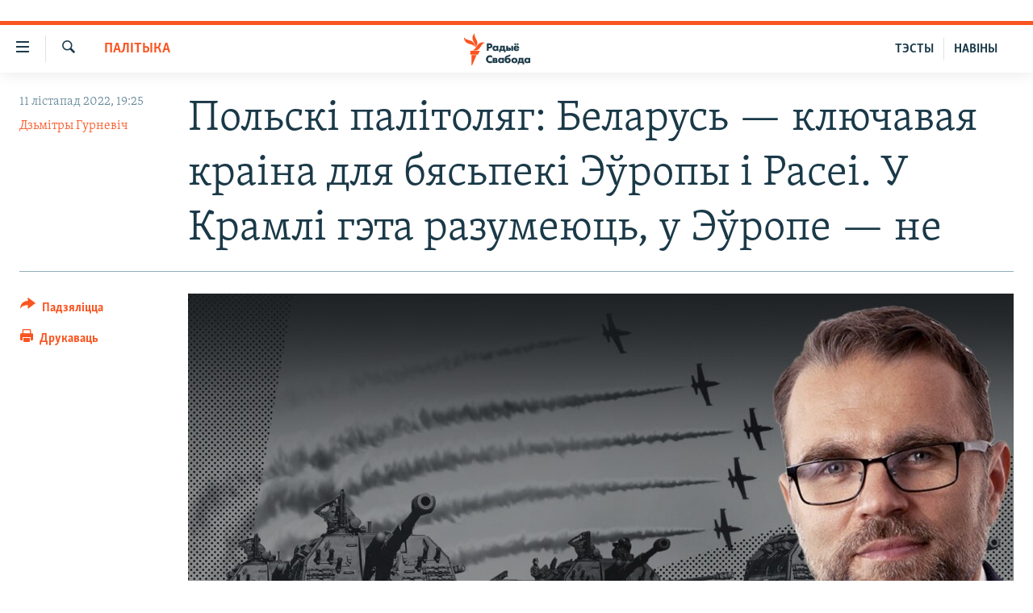

--- FILE ---
content_type: text/html; charset=utf-8
request_url: https://www.svaboda.org/a/32126150.html
body_size: 29221
content:

<!DOCTYPE html>
<html lang="be" dir="ltr" class="no-js">
<head>
<link href="/Content/responsive/RFE/be-BY/RFE-be-BY.css?&amp;av=0.0.0.0&amp;cb=370" rel="stylesheet"/>
<script src="https://tags.svaboda.org/rferl-pangea/prod/utag.sync.js"></script> <script type='text/javascript' src='https://www.youtube.com/iframe_api' async></script>
<link rel="manifest" href="/manifest.json">
<script type="text/javascript">
//a general 'js' detection, must be on top level in <head>, due to CSS performance
document.documentElement.className = "js";
var cacheBuster = "370";
var appBaseUrl = "/";
var imgEnhancerBreakpoints = [0, 144, 256, 408, 650, 1023, 1597];
var isLoggingEnabled = false;
var isPreviewPage = false;
var isLivePreviewPage = false;
if (!isPreviewPage) {
window.RFE = window.RFE || {};
window.RFE.cacheEnabledByParam = window.location.href.indexOf('nocache=1') === -1;
const url = new URL(window.location.href);
const params = new URLSearchParams(url.search);
// Remove the 'nocache' parameter
params.delete('nocache');
// Update the URL without the 'nocache' parameter
url.search = params.toString();
window.history.replaceState(null, '', url.toString());
} else {
window.addEventListener('load', function() {
const links = window.document.links;
for (let i = 0; i < links.length; i++) {
links[i].href = '#';
links[i].target = '_self';
}
})
}
var pwaEnabled = false;
var swCacheDisabled;
</script>
<meta charset="utf-8" />
<title>Польскі палітоляг: Беларусь — ключавая краіна для бясьпекі Эўропы і Расеі. У Крамлі гэта разумеюць, у Эўропе — не</title>
<meta name="description" content="Кіраўнік польскага аналітычнага цэнтру &#171;Strategy &amp; Future&#187; Яцак Бартосяк у інтэрвію Свабодзе тлумачыць, чаму Беларусь — ключавая краіна для бясьпекі ў рэгіёне, як бяз поўнага падпарадкаваньня Расеяй Беларусі ў 2020 годзе не было б наступу на Кіеў і чаму Захад, разумеючы вагу Беларусі, ня ў стане..." />
<meta name="keywords" content="Палітыка, Навіны, Напад Расеі на Ўкраіну" />
<meta name="viewport" content="width=device-width, initial-scale=1.0" />
<meta http-equiv="X-UA-Compatible" content="IE=edge" />
<meta name="robots" content="max-image-preview:large"><meta name="google-site-verification" content="5Mz_Kk58TB70UjzJ7dT4vgK_WYtXvz14arGonoSIVtw" />
<meta name="yandex-verification" content="831c33864193ff5b" />
<link href="https://www.svaboda.org/a/32126150.html" rel="canonical" />
<meta name="apple-mobile-web-app-title" content="Радыё Свабода" />
<meta name="apple-mobile-web-app-status-bar-style" content="black" />
<meta name="apple-itunes-app" content="app-id=1528138495, app-argument=//32126150.ltr" />
<meta content="Польскі палітоляг: Беларусь — ключавая краіна для бясьпекі Эўропы і Расеі. У Крамлі гэта разумеюць, у Эўропе — не" property="og:title" />
<meta content="Кіраўнік польскага аналітычнага цэнтру «Strategy &amp; Future» Яцак Бартосяк у інтэрвію Свабодзе тлумачыць, чаму Беларусь — ключавая краіна для бясьпекі ў рэгіёне, як бяз поўнага падпарадкаваньня Расеяй Беларусі ў 2020 годзе не было б наступу на Кіеў і чаму Захад, разумеючы вагу Беларусі, ня ў стане..." property="og:description" />
<meta content="article" property="og:type" />
<meta content="https://www.svaboda.org/a/32126150.html" property="og:url" />
<meta content="Радыё Свабода" property="og:site_name" />
<meta content="https://www.facebook.com/svaboda.org" property="article:publisher" />
<meta content="https://gdb.rferl.org/012e0000-0aff-0242-1b76-08dac3f9cfbe_w1200_h630.jpg" property="og:image" />
<meta content="1200" property="og:image:width" />
<meta content="630" property="og:image:height" />
<meta content="639500409416371" property="fb:app_id" />
<meta content="Дзьмітры Гурневіч" name="Author" />
<meta content="summary_large_image" name="twitter:card" />
<meta content="@svaboda" name="twitter:site" />
<meta content="https://gdb.rferl.org/012e0000-0aff-0242-1b76-08dac3f9cfbe_w1200_h630.jpg" name="twitter:image" />
<meta content="Польскі палітоляг: Беларусь — ключавая краіна для бясьпекі Эўропы і Расеі. У Крамлі гэта разумеюць, у Эўропе — не" name="twitter:title" />
<meta content="Кіраўнік польскага аналітычнага цэнтру «Strategy &amp; Future» Яцак Бартосяк у інтэрвію Свабодзе тлумачыць, чаму Беларусь — ключавая краіна для бясьпекі ў рэгіёне, як бяз поўнага падпарадкаваньня Расеяй Беларусі ў 2020 годзе не было б наступу на Кіеў і чаму Захад, разумеючы вагу Беларусі, ня ў стане..." name="twitter:description" />
<link rel="amphtml" href="https://www.svaboda.org/amp/32126150.html" />
<script type="application/ld+json">{"articleSection":"Палітыка","isAccessibleForFree":true,"headline":"Польскі палітоляг: Беларусь — ключавая краіна для бясьпекі Эўропы і Расеі. У Крамлі гэта разумеюць, у...","inLanguage":"be-BY","keywords":"Палітыка, Навіны, Напад Расеі на Ўкраіну","author":{"@type":"Person","url":"https://www.svaboda.org/author/дзьмітры-гурневіч/yrbyqy","description":"Журналіст Радыё Свабода","image":{"@type":"ImageObject","url":"https://gdb.rferl.org/6f293a87-caef-4f65-8f88-5aeea2804002.jpg"},"name":"Дзьмітры Гурневіч"},"datePublished":"2022-11-11 16:25:00Z","dateModified":"2022-11-11 19:07:37Z","publisher":{"logo":{"width":512,"height":220,"@type":"ImageObject","url":"https://www.svaboda.org/Content/responsive/RFE/be-BY/img/logo.png"},"@type":"NewsMediaOrganization","url":"https://www.svaboda.org","sameAs":["https://www.facebook.com/svaboda.org","https://twitter.com/svaboda","https://www.youtube.com/channel/UC5rVi7GRsGLGNK2T2JzwoFA?sub_confirmation=1","https://soundcloud.com/svaboda","https://www.instagram.com/radiosvaboda/","https://t.me/radiosvaboda"],"name":"Радыё Свабода || Радио Свобода","alternateName":""},"@context":"https://schema.org","@type":"NewsArticle","mainEntityOfPage":"https://www.svaboda.org/a/32126150.html","url":"https://www.svaboda.org/a/32126150.html","description":"Кіраўнік польскага аналітычнага цэнтру «Strategy \u0026 Future» Яцак Бартосяк у інтэрвію Свабодзе тлумачыць, чаму Беларусь — ключавая краіна для бясьпекі ў рэгіёне, як бяз поўнага падпарадкаваньня Расеяй Беларусі ў 2020 годзе не было б наступу на Кіеў і чаму Захад, разумеючы вагу Беларусі, ня ў стане...","image":{"width":1080,"height":608,"@type":"ImageObject","url":"https://gdb.rferl.org/012e0000-0aff-0242-1b76-08dac3f9cfbe_w1080_h608.jpg"},"name":"Польскі палітоляг: Беларусь — ключавая краіна для бясьпекі Эўропы і Расеі. У Крамлі гэта разумеюць, у Эўропе — не"}</script>
<script src="/Scripts/responsive/infographics.b?v=dVbZ-Cza7s4UoO3BqYSZdbxQZVF4BOLP5EfYDs4kqEo1&amp;av=0.0.0.0&amp;cb=370"></script>
<script src="/Scripts/responsive/loader.b?v=Q26XNwrL6vJYKjqFQRDnx01Lk2pi1mRsuLEaVKMsvpA1&amp;av=0.0.0.0&amp;cb=370"></script>
<link rel="icon" type="image/svg+xml" href="/Content/responsive/RFE/img/webApp/favicon.svg" />
<link rel="alternate icon" href="/Content/responsive/RFE/img/webApp/favicon.ico" />
<link rel="mask-icon" color="#ea6903" href="/Content/responsive/RFE/img/webApp/favicon_safari.svg" />
<link rel="apple-touch-icon" sizes="152x152" href="/Content/responsive/RFE/img/webApp/ico-152x152.png" />
<link rel="apple-touch-icon" sizes="144x144" href="/Content/responsive/RFE/img/webApp/ico-144x144.png" />
<link rel="apple-touch-icon" sizes="114x114" href="/Content/responsive/RFE/img/webApp/ico-114x114.png" />
<link rel="apple-touch-icon" sizes="72x72" href="/Content/responsive/RFE/img/webApp/ico-72x72.png" />
<link rel="apple-touch-icon-precomposed" href="/Content/responsive/RFE/img/webApp/ico-57x57.png" />
<link rel="icon" sizes="192x192" href="/Content/responsive/RFE/img/webApp/ico-192x192.png" />
<link rel="icon" sizes="128x128" href="/Content/responsive/RFE/img/webApp/ico-128x128.png" />
<meta name="msapplication-TileColor" content="#ffffff" />
<meta name="msapplication-TileImage" content="/Content/responsive/RFE/img/webApp/ico-144x144.png" />
<link rel="preload" href="/Content/responsive/fonts/Skolar-Lt_LatnCyrl_v2.4.woff" type="font/woff" as="font" crossorigin="anonymous" />
<link rel="alternate" type="application/rss+xml" title="RFE/RL - Top Stories [RSS]" href="/api/" />
<link rel="sitemap" type="application/rss+xml" href="/sitemap.xml" />
</head>
<body class=" nav-no-loaded cc_theme pg-article print-lay-article js-category-to-nav nojs-images ">
<script type="text/javascript" >
var analyticsData = {url:"https://www.svaboda.org/a/32126150.html",property_id:"423",article_uid:"32126150",page_title:"Польскі палітоляг: Беларусь — ключавая краіна для бясьпекі Эўропы і Расеі. У Крамлі гэта разумеюць, у Эўропе — не",page_type:"article",content_type:"article",subcontent_type:"article",last_modified:"2022-11-11 19:07:37Z",pub_datetime:"2022-11-11 16:25:00Z",pub_year:"2022",pub_month:"11",pub_day:"11",pub_hour:"16",pub_weekday:"Friday",section:"палітыка",english_section:"politics",byline:"Дзьмітры Гурневіч",categories:"politics,all-news,ahresija-raseji",domain:"www.svaboda.org",language:"Belarusian",language_service:"RFERL Belarusian",platform:"web",copied:"no",copied_article:"",copied_title:"",runs_js:"Yes",cms_release:"8.44.0.0.370",enviro_type:"prod",slug:"",entity:"RFE",short_language_service:"BEL",platform_short:"W",page_name:"Польскі палітоляг: Беларусь — ключавая краіна для бясьпекі Эўропы і Расеі. У Крамлі гэта разумеюць, у Эўропе — не"};
</script>
<noscript><iframe src="https://www.googletagmanager.com/ns.html?id=GTM-WXZBPZ" height="0" width="0" style="display:none;visibility:hidden"></iframe></noscript><script type="text/javascript" data-cookiecategory="analytics">
var gtmEventObject = Object.assign({}, analyticsData, {event: 'page_meta_ready'});window.dataLayer = window.dataLayer || [];window.dataLayer.push(gtmEventObject);
if (top.location === self.location) { //if not inside of an IFrame
var renderGtm = "true";
if (renderGtm === "true") {
(function(w,d,s,l,i){w[l]=w[l]||[];w[l].push({'gtm.start':new Date().getTime(),event:'gtm.js'});var f=d.getElementsByTagName(s)[0],j=d.createElement(s),dl=l!='dataLayer'?'&l='+l:'';j.async=true;j.src='//www.googletagmanager.com/gtm.js?id='+i+dl;f.parentNode.insertBefore(j,f);})(window,document,'script','dataLayer','GTM-WXZBPZ');
}
}
</script>
<!--Analytics tag js version start-->
<script type="text/javascript" data-cookiecategory="analytics">
var utag_data = Object.assign({}, analyticsData, {});
if(typeof(TealiumTagFrom)==='function' && typeof(TealiumTagSearchKeyword)==='function') {
var utag_from=TealiumTagFrom();var utag_searchKeyword=TealiumTagSearchKeyword();
if(utag_searchKeyword!=null && utag_searchKeyword!=='' && utag_data["search_keyword"]==null) utag_data["search_keyword"]=utag_searchKeyword;if(utag_from!=null && utag_from!=='') utag_data["from"]=TealiumTagFrom();}
if(window.top!== window.self&&utag_data.page_type==="snippet"){utag_data.page_type = 'iframe';}
try{if(window.top!==window.self&&window.self.location.hostname===window.top.location.hostname){utag_data.platform = 'self-embed';utag_data.platform_short = 'se';}}catch(e){if(window.top!==window.self&&window.self.location.search.includes("platformType=self-embed")){utag_data.platform = 'cross-promo';utag_data.platform_short = 'cp';}}
(function(a,b,c,d){ a="https://tags.svaboda.org/rferl-pangea/prod/utag.js"; b=document;c="script";d=b.createElement(c);d.src=a;d.type="text/java"+c;d.async=true; a=b.getElementsByTagName(c)[0];a.parentNode.insertBefore(d,a); })();
</script>
<!--Analytics tag js version end-->
<!-- Analytics tag management NoScript -->
<noscript>
<img style="position: absolute; border: none;" src="https://ssc.svaboda.org/b/ss/bbgprod,bbgentityrferl/1/G.4--NS/216058103?pageName=rfe%3abel%3aw%3aarticle%3a%d0%9f%d0%be%d0%bb%d1%8c%d1%81%d0%ba%d1%96%20%d0%bf%d0%b0%d0%bb%d1%96%d1%82%d0%be%d0%bb%d1%8f%d0%b3%3a%20%d0%91%d0%b5%d0%bb%d0%b0%d1%80%d1%83%d1%81%d1%8c%20%e2%80%94%20%d0%ba%d0%bb%d1%8e%d1%87%d0%b0%d0%b2%d0%b0%d1%8f%20%d0%ba%d1%80%d0%b0%d1%96%d0%bd%d0%b0%20%d0%b4%d0%bb%d1%8f%20%d0%b1%d1%8f%d1%81%d1%8c%d0%bf%d0%b5%d0%ba%d1%96%20%d0%ad%d1%9e%d1%80%d0%be%d0%bf%d1%8b%20%d1%96%20%d0%a0%d0%b0%d1%81%d0%b5%d1%96.%20%d0%a3%20%d0%9a%d1%80%d0%b0%d0%bc%d0%bb%d1%96%20%d0%b3%d1%8d%d1%82%d0%b0%20%d1%80%d0%b0%d0%b7%d1%83%d0%bc%d0%b5%d1%8e%d1%86%d1%8c%2c%20%d1%83%20%d0%ad%d1%9e%d1%80%d0%be%d0%bf%d0%b5%20%e2%80%94%20%d0%bd%d0%b5&amp;c6=%d0%9f%d0%be%d0%bb%d1%8c%d1%81%d0%ba%d1%96%20%d0%bf%d0%b0%d0%bb%d1%96%d1%82%d0%be%d0%bb%d1%8f%d0%b3%3a%20%d0%91%d0%b5%d0%bb%d0%b0%d1%80%d1%83%d1%81%d1%8c%20%e2%80%94%20%d0%ba%d0%bb%d1%8e%d1%87%d0%b0%d0%b2%d0%b0%d1%8f%20%d0%ba%d1%80%d0%b0%d1%96%d0%bd%d0%b0%20%d0%b4%d0%bb%d1%8f%20%d0%b1%d1%8f%d1%81%d1%8c%d0%bf%d0%b5%d0%ba%d1%96%20%d0%ad%d1%9e%d1%80%d0%be%d0%bf%d1%8b%20%d1%96%20%d0%a0%d0%b0%d1%81%d0%b5%d1%96.%20%d0%a3%20%d0%9a%d1%80%d0%b0%d0%bc%d0%bb%d1%96%20%d0%b3%d1%8d%d1%82%d0%b0%20%d1%80%d0%b0%d0%b7%d1%83%d0%bc%d0%b5%d1%8e%d1%86%d1%8c%2c%20%d1%83%20%d0%ad%d1%9e%d1%80%d0%be%d0%bf%d0%b5%20%e2%80%94%20%d0%bd%d0%b5&amp;v36=8.44.0.0.370&amp;v6=D=c6&amp;g=https%3a%2f%2fwww.svaboda.org%2fa%2f32126150.html&amp;c1=D=g&amp;v1=D=g&amp;events=event1,event52&amp;c16=rferl%20belarusian&amp;v16=D=c16&amp;c5=politics&amp;v5=D=c5&amp;ch=%d0%9f%d0%b0%d0%bb%d1%96%d1%82%d1%8b%d0%ba%d0%b0&amp;c15=belarusian&amp;v15=D=c15&amp;c4=article&amp;v4=D=c4&amp;c14=32126150&amp;v14=D=c14&amp;v20=no&amp;c17=web&amp;v17=D=c17&amp;mcorgid=518abc7455e462b97f000101%40adobeorg&amp;server=www.svaboda.org&amp;pageType=D=c4&amp;ns=bbg&amp;v29=D=server&amp;v25=rfe&amp;v30=423&amp;v105=D=User-Agent " alt="analytics" width="1" height="1" /></noscript>
<!-- End of Analytics tag management NoScript -->
<div class="google-translate-container">
<div id="google_translate_element" data-page-language="be" data-included-languages="ru,be"></div>
</div>
<!--*** Accessibility links - For ScreenReaders only ***-->
<section>
<div class="sr-only">
<h2>Лінкі ўнівэрсальнага доступу</h2>
<ul>
<li><a href="#content" data-disable-smooth-scroll="1">Перайсьці да галоўнага зьместу</a></li>
<li><a href="#navigation" data-disable-smooth-scroll="1">Перайсьці да галоўнай навігацыі</a></li>
<li><a href="#txtHeaderSearch" data-disable-smooth-scroll="1">Перайсьці да пошуку</a></li>
</ul>
</div>
</section>
<div class="fb-quote"></div>
<div dir="ltr">
<div id="page">
<aside>
<div class="c-lightbox overlay-modal">
<div class="c-lightbox__intro">
<h2 class="c-lightbox__intro-title"></h2>
<button class="btn btn--rounded c-lightbox__btn c-lightbox__intro-next" title="Наступная старонка">
<span class="ico ico--rounded ico-chevron-forward"></span>
<span class="sr-only">Наступная старонка</span>
</button>
</div>
<div class="c-lightbox__nav">
<button class="btn btn--rounded c-lightbox__btn c-lightbox__btn--close" title="Зачыніць">
<span class="ico ico--rounded ico-close"></span>
<span class="sr-only">Зачыніць</span>
</button>
<button class="btn btn--rounded c-lightbox__btn c-lightbox__btn--prev" title="Папярэдняя старонка">
<span class="ico ico--rounded ico-chevron-backward"></span>
<span class="sr-only">Папярэдняя старонка</span>
</button>
<button class="btn btn--rounded c-lightbox__btn c-lightbox__btn--next" title="Наступная старонка">
<span class="ico ico--rounded ico-chevron-forward"></span>
<span class="sr-only">Наступная старонка</span>
</button>
</div>
<div class="c-lightbox__content-wrap">
<figure class="c-lightbox__content">
<span class="c-spinner c-spinner--lightbox">
<img src="/Content/responsive/img/player-spinner.png"
alt="пачакайце"
title="пачакайце" />
</span>
<div class="c-lightbox__img">
<div class="thumb">
<img src="" alt="" />
</div>
</div>
<figcaption>
<div class="c-lightbox__info c-lightbox__info--foot">
<span class="c-lightbox__counter"></span>
<span class="caption c-lightbox__caption"></span>
</div>
</figcaption>
</figure>
</div>
<div class="hidden">
<div class="content-advisory__box content-advisory__box--lightbox">
<span class="content-advisory__box-text">Асьцярожна! Гэтае фота можа шакаваць і выклікаць стрэс.</span>
<button class="btn btn--transparent content-advisory__box-btn m-t-md" value="text" type="button">
<span class="btn__text">
Націсьніце, каб пабачыць
</span>
</button>
</div>
</div>
</div>
<div class="print-dialogue">
<div class="container">
<h3 class="print-dialogue__title section-head">Print Options:</h3>
<div class="print-dialogue__opts">
<ul class="print-dialogue__opt-group">
<li class="form__group form__group--checkbox">
<input class="form__check " id="checkboxImages" name="checkboxImages" type="checkbox" checked="checked" />
<label for="checkboxImages" class="form__label m-t-md">Images</label>
</li>
<li class="form__group form__group--checkbox">
<input class="form__check " id="checkboxMultimedia" name="checkboxMultimedia" type="checkbox" checked="checked" />
<label for="checkboxMultimedia" class="form__label m-t-md">Multimedia</label>
</li>
</ul>
<ul class="print-dialogue__opt-group">
<li class="form__group form__group--checkbox">
<input class="form__check " id="checkboxEmbedded" name="checkboxEmbedded" type="checkbox" checked="checked" />
<label for="checkboxEmbedded" class="form__label m-t-md">Embedded Content</label>
</li>
<li class="hidden">
<input class="form__check " id="checkboxComments" name="checkboxComments" type="checkbox" />
<label for="checkboxComments" class="form__label m-t-md"> Comments</label>
</li>
</ul>
</div>
<div class="print-dialogue__buttons">
<button class="btn btn--secondary close-button" type="button" title="Адмяніць">
<span class="btn__text ">Адмяніць</span>
</button>
<button class="btn btn-cust-print m-l-sm" type="button" title="Друкаваць">
<span class="btn__text ">Друкаваць</span>
</button>
</div>
</div>
</div>
<div class="ctc-message pos-fix">
<div class="ctc-message__inner">Спасылка скапіявалася</div>
</div>
</aside>
<div class="hdr-20 hdr-20--big">
<div class="hdr-20__inner">
<div class="hdr-20__max pos-rel">
<div class="hdr-20__side hdr-20__side--primary d-flex">
<label data-for="main-menu-ctrl" data-switcher-trigger="true" data-switch-target="main-menu-ctrl" class="burger hdr-trigger pos-rel trans-trigger" data-trans-evt="click" data-trans-id="menu">
<span class="ico ico-close hdr-trigger__ico hdr-trigger__ico--close burger__ico burger__ico--close"></span>
<span class="ico ico-menu hdr-trigger__ico hdr-trigger__ico--open burger__ico burger__ico--open"></span>
</label>
<div class="menu-pnl pos-fix trans-target" data-switch-target="main-menu-ctrl" data-trans-id="menu">
<div class="menu-pnl__inner">
<nav class="main-nav menu-pnl__item menu-pnl__item--first">
<ul class="main-nav__list accordeon" data-analytics-tales="false" data-promo-name="link" data-location-name="nav,secnav">
<li class="main-nav__item accordeon__item" data-switch-target="menu-item-612">
<label class="main-nav__item-name main-nav__item-name--label accordeon__control-label" data-switcher-trigger="true" data-for="menu-item-612">
Навіны
<span class="ico ico-chevron-down main-nav__chev"></span>
</label>
<div class="main-nav__sub-list">
<a class="main-nav__item-name main-nav__item-name--link main-nav__item-name--sub" href="/naviny" title="Усе навіны" data-item-name="all-news" >Усе навіны</a>
<a class="main-nav__item-name main-nav__item-name--link main-nav__item-name--sub" href="/video-photo" title="Відэа і фота" data-item-name="videa" >Відэа і фота</a>
<a class="main-nav__item-name main-nav__item-name--link main-nav__item-name--sub" href="/people" title="Людзі" data-item-name="Society" >Людзі</a>
<a class="main-nav__item-name main-nav__item-name--link main-nav__item-name--sub" href="/politics" title="Палітыка" data-item-name="Politics" >Палітыка</a>
<a class="main-nav__item-name main-nav__item-name--link main-nav__item-name--sub" href="/economy" title="Эканоміка" data-item-name="Economics" >Эканоміка</a>
<a class="main-nav__item-name main-nav__item-name--link main-nav__item-name--sub" href="/russian-aggression-against-ukraine" title="Вайна" data-item-name="ahresija-raseji" >Вайна</a>
<a class="main-nav__item-name main-nav__item-name--link main-nav__item-name--sub" href="/belarusians-at-war" title="Беларусы на вайне" data-item-name="belarusy-na-vajnie" >Беларусы на вайне</a>
<a class="main-nav__item-name main-nav__item-name--link main-nav__item-name--sub" href="/political-prisoners" title="Палітвязьні" data-item-name="palitviazni" >Палітвязьні</a>
<a class="main-nav__item-name main-nav__item-name--link main-nav__item-name--sub" href="/culture" title="Культура" data-item-name="Culture" >Культура</a>
<a class="main-nav__item-name main-nav__item-name--link main-nav__item-name--sub" href="/calendar" title="Каляндар" data-item-name="uzo-sionnia" >Каляндар</a>
</div>
</li>
<li class="main-nav__item accordeon__item" data-switch-target="menu-item-3364">
<label class="main-nav__item-name main-nav__item-name--label accordeon__control-label" data-switcher-trigger="true" data-for="menu-item-3364">
Толькі на свабодзе
<span class="ico ico-chevron-down main-nav__chev"></span>
</label>
<div class="main-nav__sub-list">
<a class="main-nav__item-name main-nav__item-name--link main-nav__item-name--sub" href="/testy" title="Тэсты" data-item-name="Quizzes" >Тэсты</a>
<a class="main-nav__item-name main-nav__item-name--link main-nav__item-name--sub" href="/opinion" title="Блогі" data-item-name="blog" >Блогі</a>
<a class="main-nav__item-name main-nav__item-name--link main-nav__item-name--sub" href="/history-on-liberty" title="ГІСТОРЫЯ НА СВАБОДЗЕ" data-item-name="history-on-liberty" >ГІСТОРЫЯ НА СВАБОДЗЕ</a>
<a class="main-nav__item-name main-nav__item-name--link main-nav__item-name--sub" href="https://www.svaboda.org/padkasty" title="падкасты" data-item-name="podcasts" >падкасты</a>
<a class="main-nav__item-name main-nav__item-name--link main-nav__item-name--sub" href="/library" title="Кнігі" data-item-name="books" >Кнігі</a>
<a class="main-nav__item-name main-nav__item-name--link main-nav__item-name--sub" href="https://www.svaboda.org/a/32183339.html" title="Аўдыёкнігі" >Аўдыёкнігі</a>
<a class="main-nav__item-name main-nav__item-name--link main-nav__item-name--sub" href="https://www.youtube.com/channel/UCQtg_BBCxa_iGaddhQ7_jyg" title="PREMIUM" >PREMIUM</a>
<a class="main-nav__item-name main-nav__item-name--link main-nav__item-name--sub" href="/Belarusian-language" title="МОВА" data-item-name="mova" >МОВА</a>
<a class="main-nav__item-name main-nav__item-name--link main-nav__item-name--sub" href="/z/622" title="НА ХВАЛЯХ СВАБОДЫ" data-item-name="_60thanniversary" >НА ХВАЛЯХ СВАБОДЫ</a>
</div>
</li>
<li class="main-nav__item accordeon__item" data-switch-target="menu-item-3365">
<label class="main-nav__item-name main-nav__item-name--label accordeon__control-label" data-switcher-trigger="true" data-for="menu-item-3365">
Сувязь
<span class="ico ico-chevron-down main-nav__chev"></span>
</label>
<div class="main-nav__sub-list">
<a class="main-nav__item-name main-nav__item-name--link main-nav__item-name--sub" href="/circumvent-censorship" title="Абысьці блякаваньне" data-item-name="how-to-circumvent-censorship" >Абысьці блякаваньне</a>
<a class="main-nav__item-name main-nav__item-name--link main-nav__item-name--sub" href="/suviaz-z-redakcyjaj" title="Падзяліцца інфармацыяй" data-item-name="Contact us safely" >Падзяліцца інфармацыяй</a>
</div>
</li>
<li class="main-nav__item accordeon__item" data-switch-target="menu-item-1453">
<label class="main-nav__item-name main-nav__item-name--label accordeon__control-label" data-switcher-trigger="true" data-for="menu-item-1453">
ПАДПІСАЦЦА
<span class="ico ico-chevron-down main-nav__chev"></span>
</label>
<div class="main-nav__sub-list">
<a class="main-nav__item-name main-nav__item-name--link main-nav__item-name--sub" href="/rss.html?tab=Rss" title="RSS" >RSS</a>
<a class="main-nav__item-name main-nav__item-name--link main-nav__item-name--sub" href="https://www.svaboda.org/padkasty" title="падкасты" >падкасты</a>
<a class="main-nav__item-name main-nav__item-name--link main-nav__item-name--sub" href="http://facebook.com/svaboda.org" title="facebook" target="_blank" rel="noopener">facebook</a>
<a class="main-nav__item-name main-nav__item-name--link main-nav__item-name--sub" href="http://twitter.com/svaboda" title="twitter" target="_blank" rel="noopener">twitter</a>
</div>
</li>
</ul>
</nav>
<div class="menu-pnl__item menu-pnl__item--social">
<h5 class="menu-pnl__sub-head">Сачыце за абнаўленьнямі</h5>
<a href="https://www.facebook.com/svaboda.org" title="Мы на Фэйсбуку" data-analytics-text="follow_on_facebook" class="btn btn--rounded btn--social-inverted menu-pnl__btn js-social-btn btn-facebook" target="_blank" rel="noopener">
<span class="ico ico-facebook-alt ico--rounded"></span>
</a>
<a href="https://twitter.com/svaboda" title="Мы на Твітэры" data-analytics-text="follow_on_twitter" class="btn btn--rounded btn--social-inverted menu-pnl__btn js-social-btn btn-twitter" target="_blank" rel="noopener">
<span class="ico ico-twitter ico--rounded"></span>
</a>
<a href="https://www.youtube.com/channel/UC5rVi7GRsGLGNK2T2JzwoFA?sub_confirmation=1" title="Мы на Youtube" data-analytics-text="follow_on_youtube" class="btn btn--rounded btn--social-inverted menu-pnl__btn js-social-btn btn-youtube" target="_blank" rel="noopener">
<span class="ico ico-youtube ico--rounded"></span>
</a>
<a href="https://soundcloud.com/svaboda" title="Мы на SoundCloud" data-analytics-text="follow_on_soundcloud" class="btn btn--rounded btn--social-inverted menu-pnl__btn js-social-btn btn-soundcloud" target="_blank" rel="noopener">
<span class="ico ico-soundcloud ico--rounded"></span>
</a>
<a href="https://www.instagram.com/radiosvaboda/" title="Мы на Instagram" data-analytics-text="follow_on_instagram" class="btn btn--rounded btn--social-inverted menu-pnl__btn js-social-btn btn-instagram" target="_blank" rel="noopener">
<span class="ico ico-instagram ico--rounded"></span>
</a>
<a href="https://t.me/radiosvaboda" title="Мы на Telegram" data-analytics-text="follow_on_telegram" class="btn btn--rounded btn--social-inverted menu-pnl__btn js-social-btn btn-telegram" target="_blank" rel="noopener">
<span class="ico ico-telegram ico--rounded"></span>
</a>
</div>
<div class="menu-pnl__item">
<a href="/navigation/allsites" class="menu-pnl__item-link">
<span class="ico ico-languages "></span>
Усе сайты РС/РСЭ
</a>
</div>
</div>
</div>
<label data-for="top-search-ctrl" data-switcher-trigger="true" data-switch-target="top-search-ctrl" class="top-srch-trigger hdr-trigger">
<span class="ico ico-close hdr-trigger__ico hdr-trigger__ico--close top-srch-trigger__ico top-srch-trigger__ico--close"></span>
<span class="ico ico-search hdr-trigger__ico hdr-trigger__ico--open top-srch-trigger__ico top-srch-trigger__ico--open"></span>
</label>
<div class="srch-top srch-top--in-header" data-switch-target="top-search-ctrl">
<div class="container">
<form action="/s" class="srch-top__form srch-top__form--in-header" id="form-topSearchHeader" method="get" role="search"><label for="txtHeaderSearch" class="sr-only">Шукаць</label>
<input type="text" id="txtHeaderSearch" name="k" placeholder="шукаць тэкст..." accesskey="s" value="" class="srch-top__input analyticstag-event" onkeydown="if (event.keyCode === 13) { FireAnalyticsTagEventOnSearch('search', $dom.get('#txtHeaderSearch')[0].value) }" />
<button title="Шукаць" type="submit" class="btn btn--top-srch analyticstag-event" onclick="FireAnalyticsTagEventOnSearch('search', $dom.get('#txtHeaderSearch')[0].value) ">
<span class="ico ico-search"></span>
</button></form>
</div>
</div>
<a href="/" class="main-logo-link">
<img src="/Content/responsive/RFE/be-BY/img/logo-compact.svg" class="main-logo main-logo--comp" alt="site logo">
<img src="/Content/responsive/RFE/be-BY/img/logo.svg" class="main-logo main-logo--big" alt="site logo">
</a>
</div>
<div class="hdr-20__side hdr-20__side--secondary d-flex">
<a href="/z/16621" title="НАВІНЫ" class="hdr-20__secondary-item hdr-20__secondary-item--lang" data-item-name="satellite">
НАВІНЫ
</a>
<a href="https://www.svaboda.org/testy" title="ТЭСТЫ" class="hdr-20__secondary-item hdr-20__secondary-item--lang" data-item-name="satellite">
ТЭСТЫ
</a>
<a href="/s" title="Шукаць" class="hdr-20__secondary-item hdr-20__secondary-item--search" data-item-name="search">
<span class="ico ico-search hdr-20__secondary-icon hdr-20__secondary-icon--search"></span>
</a>
<div class="srch-bottom">
<form action="/s" class="srch-bottom__form d-flex" id="form-bottomSearch" method="get" role="search"><label for="txtSearch" class="sr-only">Шукаць</label>
<input type="search" id="txtSearch" name="k" placeholder="шукаць тэкст..." accesskey="s" value="" class="srch-bottom__input analyticstag-event" onkeydown="if (event.keyCode === 13) { FireAnalyticsTagEventOnSearch('search', $dom.get('#txtSearch')[0].value) }" />
<button title="Шукаць" type="submit" class="btn btn--bottom-srch analyticstag-event" onclick="FireAnalyticsTagEventOnSearch('search', $dom.get('#txtSearch')[0].value) ">
<span class="ico ico-search"></span>
</button></form>
</div>
</div>
<img src="/Content/responsive/RFE/be-BY/img/logo-print.gif" class="logo-print" alt="site logo">
<img src="/Content/responsive/RFE/be-BY/img/logo-print_color.png" class="logo-print logo-print--color" alt="site logo">
</div>
</div>
</div>
<script>
if (document.body.className.indexOf('pg-home') > -1) {
var nav2In = document.querySelector('.hdr-20__inner');
var nav2Sec = document.querySelector('.hdr-20__side--secondary');
var secStyle = window.getComputedStyle(nav2Sec);
if (nav2In && window.pageYOffset < 150 && secStyle['position'] !== 'fixed') {
nav2In.classList.add('hdr-20__inner--big')
}
}
</script>
<div class="c-hlights c-hlights--breaking c-hlights--no-item" data-hlight-display="mobile,desktop">
<div class="c-hlights__wrap container p-0">
<div class="c-hlights__nav">
<a role="button" href="#" title="Папярэдняя старонка">
<span class="ico ico-chevron-backward m-0"></span>
<span class="sr-only">Папярэдняя старонка</span>
</a>
<a role="button" href="#" title="Наступная старонка">
<span class="ico ico-chevron-forward m-0"></span>
<span class="sr-only">Наступная старонка</span>
</a>
</div>
<span class="c-hlights__label">
<span class="">Гарачыя навіны!</span>
<span class="switcher-trigger">
<label data-for="more-less-1" data-switcher-trigger="true" class="switcher-trigger__label switcher-trigger__label--more p-b-0" title="Паказаць яшчэ">
<span class="ico ico-chevron-down"></span>
</label>
<label data-for="more-less-1" data-switcher-trigger="true" class="switcher-trigger__label switcher-trigger__label--less p-b-0" title="Паказаць менш">
<span class="ico ico-chevron-up"></span>
</label>
</span>
</span>
<ul class="c-hlights__items switcher-target" data-switch-target="more-less-1">
</ul>
</div>
</div> <div id="content">
<main class="container">
<div class="hdr-container">
<div class="row">
<div class="col-category col-xs-12 col-md-2 pull-left"> <div class="category js-category">
<a class="" href="/politics">Палітыка</a> </div>
</div><div class="col-title col-xs-12 col-md-10 pull-right"> <h1 class="title pg-title">
Польскі палітоляг: Беларусь — ключавая краіна для бясьпекі Эўропы і Расеі. У Крамлі гэта разумеюць, у Эўропе — не
</h1>
</div><div class="col-publishing-details col-xs-12 col-sm-12 col-md-2 pull-left"> <div class="publishing-details ">
<div class="published">
<span class="date" >
<time pubdate="pubdate" datetime="2022-11-11T19:25:00+03:00">
11 лістапад 2022, 19:25
</time>
</span>
</div>
<div class="links">
<ul class="links__list links__list--column">
<li class="links__item">
<a class="links__item-link" href="/author/дзьмітры-гурневіч/yrbyqy" title="Дзьмітры Гурневіч">Дзьмітры Гурневіч</a>
</li>
</ul>
</div>
</div>
</div><div class="col-lg-12 separator"> <div class="separator">
<hr class="title-line" />
</div>
</div><div class="col-multimedia col-xs-12 col-md-10 pull-right"> <div class="cover-media">
<figure class="media-image js-media-expand">
<div class="img-wrap">
<div class="thumb thumb16_9">
<img src="https://gdb.rferl.org/012e0000-0aff-0242-1b76-08dac3f9cfbe_w250_r1_s.jpg" alt="Яцак Бартосяк" />
</div>
</div>
<figcaption>
<span class="caption">Яцак Бартосяк</span>
</figcaption>
</figure>
</div>
</div><div class="col-xs-12 col-md-2 pull-left article-share pos-rel"> <div class="share--box">
<div class="sticky-share-container" style="display:none">
<div class="container">
<a href="https://www.svaboda.org" id="logo-sticky-share">&nbsp;</a>
<div class="pg-title pg-title--sticky-share">
Польскі палітоляг: Беларусь — ключавая краіна для бясьпекі Эўропы і Расеі. У Крамлі гэта разумеюць, у Эўропе — не
</div>
<div class="sticked-nav-actions">
<!--This part is for sticky navigation display-->
<p class="buttons link-content-sharing p-0 ">
<button class="btn btn--link btn-content-sharing p-t-0 " id="btnContentSharing" value="text" role="Button" type="" title="Паказаць больш варыянтаў падзяліцца">
<span class="ico ico-share ico--l"></span>
<span class="btn__text ">
Падзяліцца
</span>
</button>
</p>
<aside class="content-sharing js-content-sharing js-content-sharing--apply-sticky content-sharing--sticky"
role="complementary"
data-share-url="https://www.svaboda.org/a/32126150.html" data-share-title="Польскі палітоляг: Беларусь — ключавая краіна для бясьпекі Эўропы і Расеі. У Крамлі гэта разумеюць, у Эўропе — не" data-share-text="">
<div class="content-sharing__popover">
<h6 class="content-sharing__title">Падзяліцца</h6>
<button href="#close" id="btnCloseSharing" class="btn btn--text-like content-sharing__close-btn">
<span class="ico ico-close ico--l"></span>
</button>
<ul class="content-sharing__list">
<li class="content-sharing__item">
<div class="ctc ">
<input type="text" class="ctc__input" readonly="readonly">
<a href="" js-href="https://www.svaboda.org/a/32126150.html" class="content-sharing__link ctc__button">
<span class="ico ico-copy-link ico--rounded ico--s"></span>
<span class="content-sharing__link-text">Капіяваць спасылку</span>
</a>
</div>
</li>
<li class="content-sharing__item">
<a href="https://facebook.com/sharer.php?u=https%3a%2f%2fwww.svaboda.org%2fa%2f32126150.html"
data-analytics-text="share_on_facebook"
title="Facebook" target="_blank"
class="content-sharing__link js-social-btn">
<span class="ico ico-facebook ico--rounded ico--s"></span>
<span class="content-sharing__link-text">Facebook</span>
</a>
</li>
<li class="content-sharing__item">
<a href="https://twitter.com/share?url=https%3a%2f%2fwww.svaboda.org%2fa%2f32126150.html&amp;text=%d0%9f%d0%be%d0%bb%d1%8c%d1%81%d0%ba%d1%96+%d0%bf%d0%b0%d0%bb%d1%96%d1%82%d0%be%d0%bb%d1%8f%d0%b3%3a+%d0%91%d0%b5%d0%bb%d0%b0%d1%80%d1%83%d1%81%d1%8c+%e2%80%94+%d0%ba%d0%bb%d1%8e%d1%87%d0%b0%d0%b2%d0%b0%d1%8f+%d0%ba%d1%80%d0%b0%d1%96%d0%bd%d0%b0+%d0%b4%d0%bb%d1%8f+%d0%b1%d1%8f%d1%81%d1%8c%d0%bf%d0%b5%d0%ba%d1%96+%d0%ad%d1%9e%d1%80%d0%be%d0%bf%d1%8b+%d1%96+%d0%a0%d0%b0%d1%81%d0%b5%d1%96.+%d0%a3+%d0%9a%d1%80%d0%b0%d0%bc%d0%bb%d1%96+%d0%b3%d1%8d%d1%82%d0%b0+%d1%80%d0%b0%d0%b7%d1%83%d0%bc%d0%b5%d1%8e%d1%86%d1%8c%2c+%d1%83+%d0%ad%d1%9e%d1%80%d0%be%d0%bf%d0%b5+%e2%80%94+%d0%bd%d0%b5"
data-analytics-text="share_on_twitter"
title="X (Twitter)" target="_blank"
class="content-sharing__link js-social-btn">
<span class="ico ico-twitter ico--rounded ico--s"></span>
<span class="content-sharing__link-text">X (Twitter)</span>
</a>
</li>
<li class="content-sharing__item">
<a href="https://telegram.me/share/url?url=https%3a%2f%2fwww.svaboda.org%2fa%2f32126150.html"
data-analytics-text="share_on_telegram"
title="Telegram" target="_blank"
class="content-sharing__link js-social-btn">
<span class="ico ico-telegram ico--rounded ico--s"></span>
<span class="content-sharing__link-text">Telegram</span>
</a>
</li>
<li class="content-sharing__item">
<a href="mailto:?body=https%3a%2f%2fwww.svaboda.org%2fa%2f32126150.html&amp;subject=Польскі палітоляг: Беларусь — ключавая краіна для бясьпекі Эўропы і Расеі. У Крамлі гэта разумеюць, у Эўропе — не"
title="Email"
class="content-sharing__link ">
<span class="ico ico-email ico--rounded ico--s"></span>
<span class="content-sharing__link-text">Email</span>
</a>
</li>
</ul>
</div>
</aside>
</div>
</div>
</div>
<div class="links">
<p class="buttons link-content-sharing p-0 ">
<button class="btn btn--link btn-content-sharing p-t-0 " id="btnContentSharing" value="text" role="Button" type="" title="Паказаць больш варыянтаў падзяліцца">
<span class="ico ico-share ico--l"></span>
<span class="btn__text ">
Падзяліцца
</span>
</button>
</p>
<aside class="content-sharing js-content-sharing " role="complementary"
data-share-url="https://www.svaboda.org/a/32126150.html" data-share-title="Польскі палітоляг: Беларусь — ключавая краіна для бясьпекі Эўропы і Расеі. У Крамлі гэта разумеюць, у Эўропе — не" data-share-text="">
<div class="content-sharing__popover">
<h6 class="content-sharing__title">Падзяліцца</h6>
<button href="#close" id="btnCloseSharing" class="btn btn--text-like content-sharing__close-btn">
<span class="ico ico-close ico--l"></span>
</button>
<ul class="content-sharing__list">
<li class="content-sharing__item">
<div class="ctc ">
<input type="text" class="ctc__input" readonly="readonly">
<a href="" js-href="https://www.svaboda.org/a/32126150.html" class="content-sharing__link ctc__button">
<span class="ico ico-copy-link ico--rounded ico--l"></span>
<span class="content-sharing__link-text">Капіяваць спасылку</span>
</a>
</div>
</li>
<li class="content-sharing__item">
<a href="https://facebook.com/sharer.php?u=https%3a%2f%2fwww.svaboda.org%2fa%2f32126150.html"
data-analytics-text="share_on_facebook"
title="Facebook" target="_blank"
class="content-sharing__link js-social-btn">
<span class="ico ico-facebook ico--rounded ico--l"></span>
<span class="content-sharing__link-text">Facebook</span>
</a>
</li>
<li class="content-sharing__item">
<a href="https://twitter.com/share?url=https%3a%2f%2fwww.svaboda.org%2fa%2f32126150.html&amp;text=%d0%9f%d0%be%d0%bb%d1%8c%d1%81%d0%ba%d1%96+%d0%bf%d0%b0%d0%bb%d1%96%d1%82%d0%be%d0%bb%d1%8f%d0%b3%3a+%d0%91%d0%b5%d0%bb%d0%b0%d1%80%d1%83%d1%81%d1%8c+%e2%80%94+%d0%ba%d0%bb%d1%8e%d1%87%d0%b0%d0%b2%d0%b0%d1%8f+%d0%ba%d1%80%d0%b0%d1%96%d0%bd%d0%b0+%d0%b4%d0%bb%d1%8f+%d0%b1%d1%8f%d1%81%d1%8c%d0%bf%d0%b5%d0%ba%d1%96+%d0%ad%d1%9e%d1%80%d0%be%d0%bf%d1%8b+%d1%96+%d0%a0%d0%b0%d1%81%d0%b5%d1%96.+%d0%a3+%d0%9a%d1%80%d0%b0%d0%bc%d0%bb%d1%96+%d0%b3%d1%8d%d1%82%d0%b0+%d1%80%d0%b0%d0%b7%d1%83%d0%bc%d0%b5%d1%8e%d1%86%d1%8c%2c+%d1%83+%d0%ad%d1%9e%d1%80%d0%be%d0%bf%d0%b5+%e2%80%94+%d0%bd%d0%b5"
data-analytics-text="share_on_twitter"
title="X (Twitter)" target="_blank"
class="content-sharing__link js-social-btn">
<span class="ico ico-twitter ico--rounded ico--l"></span>
<span class="content-sharing__link-text">X (Twitter)</span>
</a>
</li>
<li class="content-sharing__item">
<a href="https://telegram.me/share/url?url=https%3a%2f%2fwww.svaboda.org%2fa%2f32126150.html"
data-analytics-text="share_on_telegram"
title="Telegram" target="_blank"
class="content-sharing__link js-social-btn">
<span class="ico ico-telegram ico--rounded ico--l"></span>
<span class="content-sharing__link-text">Telegram</span>
</a>
</li>
<li class="content-sharing__item">
<a href="mailto:?body=https%3a%2f%2fwww.svaboda.org%2fa%2f32126150.html&amp;subject=Польскі палітоляг: Беларусь — ключавая краіна для бясьпекі Эўропы і Расеі. У Крамлі гэта разумеюць, у Эўропе — не"
title="Email"
class="content-sharing__link ">
<span class="ico ico-email ico--rounded ico--l"></span>
<span class="content-sharing__link-text">Email</span>
</a>
</li>
</ul>
</div>
</aside>
<p class="link-print visible-md visible-lg buttons p-0">
<button class="btn btn--link btn-print p-t-0" onclick="if (typeof FireAnalyticsTagEvent === 'function') {FireAnalyticsTagEvent({ on_page_event: 'print_story' });}return false" title="(CTRL+P)">
<span class="ico ico-print"></span>
<span class="btn__text">Друкаваць</span>
</button>
</p>
</div>
</div>
</div>
</div>
</div>
<div class="body-container">
<div class="row">
<div class="col-xs-12 col-sm-12 col-md-10 col-lg-10 pull-right">
<div class="row">
<div class="col-xs-12 col-sm-12 col-md-8 col-lg-8 pull-left bottom-offset content-offset">
<div id="article-content" class="content-floated-wrap fb-quotable">
<div class="wsw">
<p><strong>Кіраўнік польскага аналітычнага цэнтру «Strategy &amp; Future» Яцак Бартосяк у інтэрвію Свабодзе тлумачыць, чаму Беларусь — ключавая краіна для бясьпекі ў рэгіёне, як бяз поўнага падпарадкаваньня Расеяй Беларусі ў 2020 годзе не было б наступу на Кіеў і чаму Захад, разумеючы вагу Беларусі, ня ў стане нічога зрабіць.</strong></p>
<p><strong>Хто такі Яцак Бартосяк (нарадзіўся ў 1976 годзе):</strong></p>
<ul>
<li>Экспэрт па геапалітыцы і геастратэгіі</li>
<li>Выпускнік факультэту права і адміністрацыі Варшаўскага ўнівэрсытэту</li>
<li>Заснавальнік і кіраўнік аналітычнага цэнтру Strategy &amp; Future</li>
<li>Аўтар кніг «Ціхі акіян і Эўразія. Пра вайну», «Рэспубліка паміж сушай і морам. Пра вайну і мір», «Мінулае — пралёг», «Канец канца гісторыі», «Вайна ў космасе. Геапалітычны пераварот».</li>
<li>Былы дырэктар праграмы ваенных гульняў і мадэляваньня Фонду Пуласкага</li>
<li>Старшы навуковы супрацоўнік The Potomac Foundation у Вашынгтоне</li>
</ul>
<h2 class="wsw__h2"><strong>«Вайна стала магчымай толькі пасьля таго, як Расея падпарадкавала Беларусь»</strong></h2>
<p><strong>— З нагоды Дня Незалежнасьці прыміце найлепшыя пажаданьні для вас, для ўсіх палякаў, для вашай сям’і. Сёньня мы пагаворым таксама і пра Польшчу, але пераважна пра польска-беларускія, польска-эўрапейскія і беларуска-эўрапейскія адносіны. Знаёмячыся з вашымі выказваньнямі, я пабачыў, што вы цікавіцеся Беларусьсю, камэнтуеце беларускія справы. І ў адным з інтэрвію вы сказалі, што «Беларусь умела манэўруе, як гэта рабілі Румынія ці Вугоршчына, будучы саюзьнікамі Гітлера».</strong></p>
<p><strong>Але з пункту гледжаньня Ўкраіны Беларусь — суагрэсар. З пункту гледжаньня беларусаў, якія супраць гэтай вайны, гэта трагедыя для краіны, таму што, паўтаруся, Беларусь — саўдзельнік, і зь яе тэрыторыі ляцяць ракеты або іранскія дроны, якія забіваюць украінцаў. У чым гэтае ўмелае лявіраваньне?</strong></p>
<p>— Зразумела, лявіраваць заўсёды складана, калі абмежаваная прастора для лявіраваньня. Агулам Беларусь, вядома ж, агрэсар, і з тэрыторыі Беларусі ажыцьцяўляецца напад. Функцыянаваньне Беларусі ў расейскім блёку прыводзіць да таго, што ўкраінскія высілкі рассыпаюцца, бо яны вымушаныя ахоўваць падыход да Кіева і іншыя месцы, ажно да Львоўскай вобласьці. Украінцы трымаюць там сілы на выпадак, калі б беларусы і расейскія войскі, якія знаходзяцца ў Беларусі, вырашылі адрэзаць Украіну ад заходніх паставак. Таму існаваньне ў Беларусі непрыхільнага рэжыму некарыснае для Ўкраіны і, у выніку, для Польшчы.</p>
<p>Пасьля падзей 2020 году, пасьля грамадзкага выбуху, Расея ўзмацніла свой уплыў на Лукашэнку. Мне ўвогуле падаецца, што вайна стала магчымай толькі пасьля таго, як Расея падпарадкавала Беларусь. Апэрацыя ў кіеўскім напрамку была б немагчымая, калі б не тэрыторыя Беларусі. Гэтая вайна вырашыць статус усіх дзяржаваў, якія знаходзяцца ў вобласьці, якую мы ў Польшчы называем Міжмор’ем. Гэта балтыйска-чарнаморскі мост, заціснуты паміж Нямеччынай і Расеяй. Гэтая вайна стала магчымай пасьля таго, як Лукашэнка стаў яшчэ больш пасіўны і падпарадкаваны Пуціну.</p><div class="clear"></div>
<div class="wsw__embed mediaReplacer externalMedia">
<div class="c-sticky-container">
<div class="c-sticky-element" data-sp_api="youtube">
<span class="c-sticky-element__close-el c-sticky-element__swipe-el ta-c" title="close">
<span class="ico ico-close m-0"></span>
</span>
<div class="external-content-placeholder"></div><script>renderExternalContent("https://www.youtube.com/embed/J9VHIFAK1hg?&&&fs=1&enablejsapi=1")</script>
</div>
</div>
</div>
<p> </p>
<p>Мы памятаем лінію нападу з Чарнобылю, а найперш пагрозу, што будуць адрэзаныя камунікацыйныя шляхі з поўначы на поўдзень ад заходняй Ўкраіны. А гэтая рызыка ўвесь час вісіць над кіраўніцтвам Украіны. Беларусь, вядома ж, — бок гэтага канфлікту, але Лукашэнка высылае сыгналы Захаду, Польшчы, што ён насамрэч гэтага не хацеў. Ён хітры ліс, бачыць, што ў расейцаў не атрымліваецца.</p>
<p><strong>— Акурат Польшчу ён лічыць абсалютным злом. Лукашэнка сьцьвярджае, што Польшча хоча напасьці на Беларусь і таму нібыта яна рыхтуецца да вайны.</strong></p>
<p>— Я вас прашу. Гэтыя ягоныя меркаваньні ня маюць пад сабой ніякай падставы. Нядаўна ў Беларусі выдалі справаздачу, якую, на маю думку, не маглі б выдаць без дазволу Лукашэнкі. У ёй ён намякае на аддзяленьне сваёй адказнасьці ў гэтай вайне, незадаволенасьць тым, што расейцы ўсё вырашаюць. Гэта спроба праверкі, ці не прабачыў бы Захад і не захаваў бы ягонае палітычнае жыцьцё, калі выявіцца, што Расея прайграе гэтую вайну. Я мушу ўдакладніць назву і аўтараў справаздачы. Яна была выдадзеная па-ангельску месяц таму і стала вельмі папулярнай у англасаксонскіх колах, зь якіх я яе і атрымаў. І гэта ўжо не ўпершыню.</p>
<p>Некалькі гадоў таму Лукашэнка ўжо правяраў амэрыканцаў, ці не дазволяць яны яму трошкі палявіраваць. Былі і візыты да Лукашэнкі высокапастаўленых чыноўнікаў — Уэса Мітчэла, Бэна Годжэса і іншых людзей, якія займаюцца амэрыканскай стратэгіяй. З пэрспэктывы вялікай стратэгіі польскай дзяржавы, гісторыі гэтай зямлі апошніх 600 гадоў, Беларусь і яе геастратэгічная арыентацыя, яе пазыцыя адносна Расеі або Польшчы ці Ўкраіны, абсалютна ключавая. Будучыня Беларусі абсалютна ключавая для Польшчы, ня толькі з пункту гледжаньня непасрэднай ваеннай пагрозы ў варшаўскім напрамку, 200 кілямэтраў ад мяжы, на вялікай восі ваенных паходаў з Масквы, праз Смаленскую браму, Менск, Берасьце, Горадню, Варшаву, Познань, Бэрлін. Колькі разоў расейскія жаўнеры ішлі гэтай дарогай. Таму гэта абсалютна ключавая справа.</p>
<p><strong>— Вы лічыце, што калі б Расея пачала прайграваць, то Лукашэнка б мог нават разьвярнуцца супраць Пуціна. Ці не паставіў ён ужо ўсё на адну карту, заняўшы бок Расеі? Тое, што адбываецца цяпер у Беларусі, хваля рэпрэсій, прарасейскі наратыў — у школе, ВНУ, СМІ, на заводах. Гэта ўсё выглядае так, нібыта Беларусь ужо частка Расеі.</strong></p>
<p>— Менавіта. На жаль, так усё і выглядае. Пасьля пачатку вайны Лукашэнка паставіў усё на Расею, але ў сувязі з тым, што ў расейцаў гэтая вайна не атрымліваецца добра, ён пачынае правяраць, каб знайсьці поле для манэўру, каб зноў лявіраваць.</p>
<p>Дарэчы, я знайшоў тую справаздачу, якую ўзгадваў раней. Яе аўтары — Арсеній Сівіцкі і Юры Царык. «Беларусь у пастцы суагрэсара. Выхад з пасткі і вырашэньне палітычнага крызісу гэтага дзесяцігодзьдзя». Цэнтар стратэгічных і замежных дасьледаваньняў. Менск, верасень 2022 году.</p>
<p>Думаю, што гэтая справаздача — не без дазволу ўладаў, Лукашэнка назірае. Зрэшты, ён устрымаўся ад прамой высылкі войскаў ва Ўкраіну. Пасьля вайны напэўна будзе напісана шмат кніг пра тое, чаму беларусы не ўвайшлі ва Ўкраіну.</p>
<p>Тут цяжка нешта сказаць, гэта вельмі далікатная тэма. Вайна ўсё яшчэ працягваецца. Ва ўкраінцаў, якія разагрэтыя вайной, больш радыкальныя погляды наконт гэтага, і яны б хацелі навесьці з гэтым парадак. Гістарычна так ёсьць, што вялікая вайна ў Міжмор’і вырашае статус усіх краін і народаў Міжмор’я. Гэтаксама як Польшча перамагала Расею ў 1920 годзе і раней, падчас 19 войнаў польскай дзяржавы, Рэчы Паспалітай, з Масквой. І тое самае, на маю думку, цяпер будзе і з Украінай.</p>
<h2 class="wsw__h2"><strong>«Расейцы ахоўваюць Беларусь, бо гэта найлепшы вайсковы шлях»</strong></h2>
<p><strong>— Вы згадалі пра стратэгічнае значэньне Беларусі для бясьпекі Эўропы. У адным з сваіх выступаў вы назвалі Беларусь пятлёй, адсутнасьць якой можа разбурыць бясьпеку рэгіёну. Патлумачце гэта, калі ласка, беларусам. Бо для многіх беларусаў іх краіна знаходзіцца на пэрыфэрыі Эўропы, яна заціснутая паміж Расеяй, Польшчай і Балтыяй і ні на што не ўплывае.</strong></p>
<p>— Тэрыторыя Беларусі абсалютна ключавая для эўрапейскай бясьпекі. Найперш згадаю Смаленскую браму, то бок вузкі праход паміж Дняпром і Дзьвіною, дакладна паміж беларускай і расейскай тэрыторыяй. Гэта традыцыйнае месца, празь якое войскі ідуць на Эўропу або на Маскву. Расейцы пра гэта ведаюць, таму ахоўваюць Беларусь. Больш за тое, гэта найлепшы вайсковы шлях, бо там параўнальна мала рэк, апрача Дзьвіны і Дняпра, але яны яны паварочваюць, ствараючы ўласна Смаленскую браму, даючы праход на Маскву, а з другога боку — на Менск.</p>
<p>Дастаткова паглядзець на тое, як выглядала апэрацыя «Багратыён», або нямецкая апэрацыя ў 1941 годзе, або паход Напалеона. Тое ж самае ў другі бок. Бо паход савецкіх або расейскіх войскаў на Захад празь беларускую тэрыторыю — імгненны, дзякуючы добрым камунікацыйных шляхам і зручнасьці мясцовасьці. Гэта шлях наўпрост на Варшаву, дзе чарговы сур’ёзны бар’ер — ажно Вісла. Доказ гэтаму — апэрацыя «Багратыён» і як усё выглядала ў 1944 годзе. Адначасова Беларусь зьвязаная з Украінай праз прыпяцкія балоты, празь лінію Прыпяці і на поўнач, заціскаючы ўсё Міжмор’е. Таму яна абсалютна ключавая.</p>
<p>Апрача таго, Беларусь вельмі блізкая да цэнтру прыняцьця рашэньняў польскай дзяржавы — Варшавы. І гэта вельмі зручная тэрыторыя, якую можна хутка пераадолець. Тое самае цяпер з Кіевам. Мы баяліся такой самай гісторыі. Таму Беларусь і яе палітычная будучыня абсалютна ключавая для Польшчы з вайсковага пункту гледжаньня. Варта не забываць, што ў XXI стагодзьдзі існуе разьведвальна-ўдарны комплекс, як кажуць расейцы, то бок калі яны могуць страляць манэўранымі або балістычнымі ракетамі. І тут таксама мае значэньне, зь якой тэрыторыі яны страляюць. Нездарма яны выкарыстоўваюць тэрыторыю Беларусі для запуску ракет «Іскандэр» або «Точка», бо гэта адпаведная адлегласьць. Расейцы баяцца, што з Смаленскай брамы можна страляць у бок Масквы.</p>
<p>Гэтаксама і мы баімся, што з Горадні і Берасьця можна страляць да Варшавы, ня кажучы ўжо пра артылерыйскі абстрэл вялікай далёкасьці. Адлегласьць важная, і Беларусь тут ключавая. Акрамя таго, празь Беларусь ідуць камунікацыйныя шляхі з краін Балтыі, як некалі казалі ў Польшчы — з Інфлянтаў, ва Ўкраіну. Ня ведаю, ці вядомы гэты выраз у Беларусі. Гэта такі расейскі кавалак, які зьяўляецца прычынай адсутнасьці бесьперапыннага шляху з Поўначы на Поўдзень краін Міжмор’я, якія стрымліваюць расейскі ціск на эўрапейскую сыстэму.</p>
<p>Гісторыя заключаецца ў тым, што дзяржавы Міжмор’я хочуць стрымліваць расейскую эфэктыўнасьць, каб Расея нічога не магла зрабіць у Цэнтральна-Ўсходняй Эўропе, каб яна была па-за сыстэмай эўрапейскай палітыкі. А расейцы акурат хочуць вызначаць структуру эўрапейскай палітыкі, і ім трэба гэта ажыцьцявіць на трупах краін Цэнтральна-Ўсходняй Эўропы, топчучы іх палітычныя магчымасьці, каб яны ні на што не маглі ўплываць. Яны могуць існаваць, але каб яны былі падпарадкаваныя, каб іх замежная палітыка, энэргетычная, а з часам і эканамічная, была падпарадкаваная расейскім інтарэсам. За гэта і ідзе вайна.</p><div data-owner-ct="Article" data-inline="False">
<div class="media-block also-read" >
<a href="/a/32125972.html" target="_self" title="Прэзыдэнт Польшчы: &#171;Веру, што беларусы дабʼюцца свабоды сваёй дзяржавы&#187; " class="img-wrap img-wrap--size-3 also-read__img">
<span class="thumb thumb16_9">
<noscript class="nojs-img">
<img src="https://gdb.rferl.org/00200000-0aff-0242-9af6-08dac3e5253c_w100_r1.jpg" alt="Анджэй Дуда падчас выступу з нагоды Дня незалежнасьці Польшчы. Варшава, 11 лістапада 2022 году">
</noscript>
<img data-src="https://gdb.rferl.org/00200000-0aff-0242-9af6-08dac3e5253c_w100_r1.jpg" alt="Анджэй Дуда падчас выступу з нагоды Дня незалежнасьці Польшчы. Варшава, 11 лістапада 2022 году" />
</span>
</a>
<div class="media-block__content also-read__body also-read__body--h">
<a href="/a/32125972.html" target="_self" title="Прэзыдэнт Польшчы: &#171;Веру, што беларусы дабʼюцца свабоды сваёй дзяржавы&#187; ">
<span class="also-read__text--label">
ГЛЯДЗІЦЕ ТАКСАМА:
</span>
<h4 class="media-block__title media-block__title--size-3 also-read__text p-0">
Прэзыдэнт Польшчы: &#171;Веру, што беларусы дабʼюцца свабоды сваёй дзяржавы&#187;
</h4>
</a>
</div>
</div>
</div>
<h2 class="wsw__h2"><strong>«У немцаў ёсьць мэнтальная мапа, што на Ўсходзе — заўсёды Расея, і зь ёю трэба лічыцца»</strong></h2>
<p><strong>— Вы кажаце пра ключавое значэньне Беларусі, у тым ліку вы згадваеце і Ўкраіну. Таксама вы зазначаеце ў сваіх выступах, што Францыя і Нямеччына лічаць гэтыя абедзьве краіны часткай расейскай зоны ўплыву. Калі гэтыя краіны, а прынамсі Беларусь, важныя для бясьпекі Эўропы, тады чаму найбуйнейшыя эўрапейскія краіны або не разумеюць гэтага, або разумеюць, але нічога ня робяць?</strong></p>
<p>— Растлумачыць гэта можна так, што ў кожнага свае інтарэсы, і, на жаль, у немцаў і французаў свае інтарэсы і іншыя, чым у краін Цэнтральна-Ўсходняй Эўропы, погляды на ролю Расеі ў Эўропе. Немцам патрэбная Расея ў эўрапейскай сыстэме: для таннай энэргіі, для інвэстыцый, а магчыма, нават калісьці для балянсу супраць амэрыканцаў, для стрымліваньня францускіх уплываў. У іх ёсьць мэнтальная мапа, што на Ўсходзе — заўсёды Расея, і зь ёю трэба лічыцца. Пра канструкцыю, якая існавала да падзелаў Рэчы Паспалітай, што былі народы, незалежныя ад Расеі, што існавала Рэч Паспалітая, што былі дзяржавы, якія стрымлівалі расейскі ўплыў на кантынэнт, яны ўжо ня памятаюць. Гэтыя мэнтальныя мапы ўзьніклі на Талстым, на напалеонаўскіх войнах, на дзьвюх сусьветных войнах. Гэта тычыцца і французаў.</p>
<p>Францыя і Нямеччына лічылі, што Расея будзе ім спрыяць у новай сусьветнай угодзе, у якой мацнее Кітай, а Амэрыка слабее, а Расея выступае ў якасьці стабілізатара паўночнай Эўразіі, радовішча сыравіны. Яны спадзяваліся на тое, што ў эўрапейцаў будзе танная энэргія, і на стабілізацыю адносна Кітаю, бо Расея для немцаў і французаў — гэта частка Эўропы, і што можа быць эканамічная сыстэма ад Ўладзівастоку да Лісабону. Але каб гэта рэалізаваць, трэба патаптацца па так званых пэрыфэрыях, як яны кажуць: Польшча, краіны Балтыі, Беларусь і Ўкраіна, зь якімі ня варта лічыцца. Менавіта таму гэта вайна за ўсё, за нашу суб’ектнасьць, вашу і маю. Каб немцы і французы ўспрымалі нас як роўных, а не як крыніцу таннай рабочай сілы, зь якой ня варта лічыцца. Каб успрымалі нас як гераічных пераможцаў з-пад Кіева, як людзей, якія здольныя лятаць у космас, у якіх ёсьць сапраўдныя заводы, як людзей, якія дбаюць пра сябе, культурных людзей. Бо пакуль такімі яны бачаць на Ўсходзе расейцаў. Яны ня ведаюць гісторыі гэтых земляў, не цікавіліся гэтым, не разумеюць гэтага.</p>
<p>Плюс да гэтага ў новыя часы тут не было палітычнага кіраўніцтва, а ўсё вырашалі расейцы, і ў Беларусі, і ў Польшчы. Яны вырашалі нават, якія гарады нам будаваць ці не будаваць, як павінны выглядаць аўтастрады. Тое самае і ва Ўкраіне. І яны прызвычаіліся, што размаўляць трэба менавіта зь імі. І за гэта ідзе вайна. Ва ўльтыматуме Лаўрова сьнежня 2021 году расейцы запатрабавалі сабе статус, які меў СССР. Але яны гэтага не атрымалі і вырашылі даказаць сілай, што яны гэтага заслугоўваюць. І цяпер яны прайграюць. Прайграюць адносна, паглядзім, як гэта ўсё пойдзе. Усе любяць гаварыць пра свабоду, правы чалавека і г. д., але ж вы бачыце, як выглядае нямецкая палітыка.</p>
<p><strong>— Але калі б у Парыжы ці Бэрліне была такая палітычная воля лічыць Беларусь і Ўкраіну ня зонай уплыву Расеі, то што гэтыя краіны і Захад могуць зрабіць, на што ўплываць? Перадаваць Ціханоўскай HIMARS, узбройваць полк Каліноўскага ці нешта яшчэ?</strong></p>
<p>— Адбыцца могуць розныя рэчы. Немцы павінны прыняць рашэньне, чаго яны хочуць: ці ім патрэбны Форт Эўропа з удзелам амэрыканцаў, ці нешта іншае. Немцы будуць вырашаць гэтае пытаньне. Цікава, што яны зробяць. Я лічу, што ў інтарэсе немцаў выключэньне Расеі з эўрапейскай сыстэмы і ўцягваньне ў Эўразьвяз Беларусі і Ўкраіны, а таксама стварэньне ўзброеных сілаў ЭЗ, якія б баранілі гэты пэрымэтар, эканамічную тэрыторыю. Але, магчыма, у нямецкіх уладароў эканомікі іншыя пляны — дамовіцца з Кітаем і Расеяй, у чым я іх падазраю. Падазраюць іх, бадай, і амэрыканцы. Навошта канцлер Шольц паехаў у Пэкін? Навошта гэтыя Шольц і Макрон увесь час хацелі размаўляць з Пуціным на пачатку вайны?</p>
<p><strong>— Хацелі яго пераканаць.</strong></p>
<p>— У чым?</p>
<p><strong>— Магчыма, вырашыць праблему іншымі мэтадамі.</strong></p>
<p>— Пуцін хацеў ім даказаць, што на гэтай тэрыторыі — у Беларусі і Ўкраіне — пануе Расея, і каб ніхто туды ня ўлазіў. За гэта ідзе вайна, каб ніхто яму не перашкаджаў. Амэрыканцы і палякі сказалі, што будуць перашкаджаць. А вось немцы і французы зьмірыліся б. Але ўкраінцы перамаглі пад Кіевам, і немцы мусілі адрэагаваць. Але рэагуюць як рэагуюць, безь перакананасьці. Можна нават падазраваць, што яны чакаюць расейскай перамогі. Я ня бачу волі ў сувязі з эканомікай. Нямеччына была эканамічна зьвязаная з Расеяй у выніку атрыманьня таннай энэргіі, а цяпер яны хочуць далей супрацоўнічаць з Кітаем. Гэта будзе вельмі важная справа. Паглядзім, якое рашэньне прымуць нямецкія і францускія эліты. У мяне пакуль няма перакананьня, што дзякуючы высілкам украінскага жаўнера яны ўжо прынялі рашэньне, што будуць прымаць Украіну і Беларусь у Эўразьвяз.</p>
<p>Статус Беларусі можа вырашыць украінскае войска. Калі ўкраінцы перамогуць у вайне, перамогуць сухапутную армію Расеі, а такі шанец ёсьць, калі, вядома ж, не перашкодзяць амэрыканцы, тады ўзброеныя сілы вырашаць лёс Беларусі. Статус Беларусі вырашыць сіла. Паглядзім. Але ў Польшчы няма ніякіх плянаў і магчымасьці весьці вайну ў Беларусі.</p><div data-owner-ct="Article" data-inline="False">
<div class="media-block also-read" >
<a href="/a/32125360.html" target="_self" title="Лукашэнка павіншаваў &#171;народ Польшчы&#187; са сьвятам Незалежнасьці. Што ён не згадаў у віншаваньні" class="img-wrap img-wrap--size-3 also-read__img">
<span class="thumb thumb16_9">
<noscript class="nojs-img">
<img src="https://gdb.rferl.org/00ef0000-0a00-0242-d888-08d9b0d610ee_cx30_cy16_cw58_w100_r1.jpg" alt="Аляксандар Лукашэнка размаўляе зь мігрантамі ў транспартна-лягістычным цэнтры пад Брузгамі, 26 лістапада 2021 году">
</noscript>
<img data-src="https://gdb.rferl.org/00ef0000-0a00-0242-d888-08d9b0d610ee_cx30_cy16_cw58_w100_r1.jpg" alt="Аляксандар Лукашэнка размаўляе зь мігрантамі ў транспартна-лягістычным цэнтры пад Брузгамі, 26 лістапада 2021 году" />
</span>
</a>
<div class="media-block__content also-read__body also-read__body--h">
<a href="/a/32125360.html" target="_self" title="Лукашэнка павіншаваў &#171;народ Польшчы&#187; са сьвятам Незалежнасьці. Што ён не згадаў у віншаваньні">
<span class="also-read__text--label">
ГЛЯДЗІЦЕ ТАКСАМА:
</span>
<h4 class="media-block__title media-block__title--size-3 also-read__text p-0">
Лукашэнка павіншаваў &#171;народ Польшчы&#187; са сьвятам Незалежнасьці. Што ён не згадаў у віншаваньні
</h4>
</a>
</div>
</div>
</div>
<h2 class="wsw__h2"><strong>«Каб у Беларусі зьявілася свабода і поле для манэўру, патрэбная перамога над Расеяй і яе аслабленьне»</strong></h2>
<p><strong>— Менавіта пра гэта я хацеў спытаць. У апошнім <a class="wsw__a" href="https://youtu.be/EcmJ7ZtJ_0o" target="_blank">інтэрвію Пятру Зыховічу</a> вы казалі пра ўсходнюю палітыку Польшчы, пра неабходнасьць інвэстыцый у Беларусь, шчыльных эканамічных адносін, пра прыватызацыю МТЗ і іншыя галіны эканомікі. Магло падацца, што Польшча, паводле вас, павінна пакласьці лапу на Беларусь. Ці ня будзе гэта чарговы імпэрыялізм, калі ўзьнікнуць ідэальныя ўмовы?</strong></p>
<p>— Не. Нават незалежна ад таго, што я кажу і якія ў мяне сапраўдныя мэты, у Польшчы няма імпэрскіх магчымасьцяў. Яна б мусіла мець магутную армію і магутную палітычную і эканамічную сыстэму, каб навязаць сваю волю. А гэтага няма. Але Польшча павінна мець войска, на ўзор украінскага, якое будзе фактарам гульні за раўнавагу, якое будзе стрымліваць Расею і мець магчымасьць весьці вайну. Дарэчы, цяпер рыхтуецца найбуйнейшая ў тысячагадовай гісторыі дзяржавы рэформа польскай арміі. Прынамсі, такія дэклярацыі палітыкаў. Калі яны рэалізуюцца, то ў Польшчы будзе найбуйнейшая сухапутная армія ў гэтай частцы сьвету. І тады нам давядзецца задумацца пра вельмі блізкую супрацу з Украінай, ствараючы Міжмор’е эканамічнымі сувязямі з Украінай і прыцягваючы ў гэтую сыстэму Беларусь.</p>
<p>Гэта ня мае нічога супольнага з польскім імпэрыялізмам. У польскай кароны, кажучы старой мовай, ужо няма такой вялікай перавагі над Украінай ці іншымі дзяржавамі, нават нягледзячы на жаданьні. Трэба памятаць, што ўкраінцы дзякуючы СССР ляталі ў космас, мелі прамысловасьць, і цяпер яны не прайграюць вайну. Польскае дамінаваньне немагчымае, хутчэй магчымая кааліцыя, супольнасьць лёсаў, якая будзе намагацца стрымліваць расейскі ціск.</p>
<p><strong>— Сёньня ў размове вы некалькі разоў выкарысталі выраз «Міжмор’е». У Беларусі гэты выраз вядомы, але хутчэй сярод экспэртаў, інтэлектуалаў. Наколькі гэтая канцэпцыя рэальная і якое месца ў ёй вы бачыце для Беларусі, цяпер або пры ўмове, што Ўкраіна пераможа ў вайне?</strong></p>
<p>— Гэта рэальная геапалітычныя мадэль, і больш за тое — патрэбная мадэль, каб Расея не вярнулася ў эўрапейскую палітыку. Часткова нават гэтую мадэль падтрымліваюць ЗША. Але ў Міжмор’я няма дадатковага капіталу, эканамічных сувязяў, так званага зьместу, які, напрыклад, мае Нямеччына, каб збудаваць гэтыя сувязі. І тут у мяне ёсьць асьцярога, мы мусім нешта прыдумаць. Адна сымболіка, ваенная перамога, ня створыць нам брэндаў, такіх, як у немцаў ёсьць маркі аўтамабіляў, сыстэмаў вытворчасьці. У нас павінны быць свае інавацыйныя тэхналягічныя цыклы ў Міжмор’і, каб напоўніць гэта зьместам. Амэрыканцы ў гэтым дапамагаюць замала. Баюся, што гэта можа прывесьці да таго, што менавіта немцы захопяць Міжмор’е сваімі эканамічнымі ўплывамі, пашыраючы сыстэму Mitteleuropa, якая ўзьнікла аўтаматычна ў сувязі з гравітацыяй нямецкай эканомікі.</p>
<p>Калі б нам удалося стварыць эканамічную сыстэму, супрацу Ўкраіны і Польшчы, паміж Крымам і Гданьскам, пасьля вяртаньня Ўкраінай Крыму, тады маглі б узьнікнуць маржы, тэхналягічныя цыклі капіталу, эканоміка, нейкі эканамічны абарот, тады б і Беларусь магла да гэтага далучыцца. Але гэта будзе вельмі складана, гэта будзе доўгая песьня. У Польшчы ідзе палітычная спрэчка наконт гэтага. Гэта будзе не на руку немцам і французам, ужо ня кажучы пра расейцаў. І я ня ўпэўнены, што амэрыканцы падтрымаюць нас у гэтым так, як павінны, нават ва ўласным інтарэсе. З гэтага, зрэшты, пачыналіся сусьветныя войны. Па сутнасьці, я ня ўпэўнены, ці не знаходзімся мы цяпер на пачатку сусьветнай вайны. Магчыма, гэта першая частка гэтай вайны — украінская. Справа ў тым, што Кітай ня хоча слухацца Амэрыкі, і расейцы спрабавалі ўзмацніць сваю перамоўную пазыцыю вайной, топчучы суб’ектнасьць дзяржаў нашага рэгіёну. Гэлфарт Макіндэр (брытанскі палітык XIX–XX стст. — РС) меў рацыю, што сусьветныя войны пачынаюцца ў Цэнтральна-Ўсходняй Эўропе. Гэта так званая crash-zone, зона сутыкненьня паміж кантынэнтальнымі рэвізіянісцкімі супэрдзяржавамі і марскімі. Так усё і атрымалася.</p>
<p>Расея захацела дамаўляцца і непасрэдна ўсё вырашаць без удзелу гэтых дзяржаваў мосту Міжмор’я з Францыяй і Нямеччынай. Але, на маю думку, гэта пакуль першая частка вялікага пэрыяду напалеонаўскіх войнаў. Ён тады трываў 20 год. Быў хаос, невядома было, хто кіруе сьветам, невядома, якія правілы, па якіх правілах адбываецца эканамічная супраца паміж вялікімі дзяржавамі і глябалізацыя. Ёсьць хаос і анархія, якія праяўляюцца вялікімі тэхналягічнымі войнамі, якія ўжо бачныя ў эканамічных сварках паміж Кітаем і ЗША, санкцыямі, прапагандысцкім і інфармацыйным супрацьстаяньнем, а таксама войнамі, асабліва проксі-войнамі на тэрыторыях памежнай зоны ўплыву, як цяпер у нас або на Тайвані. У інтарэсе польскай дзяржавы выціснуць Расею па-за палітычную сыстэму Эўропы. Ідэальна — распад Расеі і яе глыбокая слабасьць, накшталт «смуты». Думаю, што гэты выраз у Беларусі вядомы. Смута пасьля сьмерці Івана Грознага, Барыс Гадуноў, перад прыходам да ўлады Раманавых.</p>
<p>Найлепш, каб гэта паўтарылася. Або тое, што было пасьля паразы Брусілава падчас І сусьветнай вайны, ці падзеньне Расеі пасьля лютаўскай і бальшавіцкай рэвалюцый, а пасьля параза ў вайне з Польшчай у 1920 годзе, інтэрвэнцыя вонкавых дзяржаваў. Або тое, што было пасьля распаду СССР, пасьля Белавежы, калі быў хаос. Гэта ідэальны сцэнар для польскай дзяржавы, і я спадзяюся, што гэтая вайна давядзе Расею да такога стану. Тады мы зможам жыць і дыхаць свабодай. А Беларусь зможа самастойна вызначаць сваю геапалітычную арыентацыю, калі б гэта адбылося. Падаецца, што ўкраінцы ўжо хочуць да гэтага прывесьці. Вайна прысьпешвае і радыкалізуе пэўныя рэчы. Мы іх цалкам падтрымліваем. Тады будзе шанец і для глыбокіх палітычных пераўтварэньняў і свабоды ў Беларусі. Пасьля перамогі над Расеяй, а найлепш пасьля яе распаду, такога аслабленьня, зь якім яна б ужо нічога не змагла зрабіць.</p>
<p>Вырашаецца лёс нашых дзяцей і ўнукаў, каб Расея ўжо ніколі сюды не вярнулася, да Віслы. І я жадаю таго самага ў Беларусі, каб у вас зьявілася свабода і поле для манэўру. Для гэтага патрэбная перамога над Расеяй і яе аслабленьне.</p><div class="clear"></div>
<div class="wsw__embed">
<div class="infgraphicsAttach" >
<script type="text/javascript">
initInfographics(
{
groups:[],
params:[],
isMobile:true
});
</script>
<style>
/* BANNER 3 COLUMN */
#GR-2080 {
height: 150px;
position: relative;
background-color: #EA6903;
background-image: url(https://gdb.rferl.org/08600000-0a00-0242-6843-08d9f8924ac5_w780.jpg);
background-size: cover;
margin-bottom:24px;
display: flex;
}
#GR-2080 .banner__text {
text-align: center;
}
.banner-alignmentl {
display: flex;
overflow: hidden;
flex-wrap: nowrap;
flex-direction: column;
justify-content: center;
align-content: center;
}
#GR-2080 h2 {
color: white;
line-height: 1.1em;
margin-bottom: 15px;
}
#GR-2080 button {
background-color: white;
position: relative;
text-transform: uppercase;
font-weight: bold;
border-radius: 3px;
padding: 8px 12px 6px 12px;
color: #ec6803;
}
@media (min-width: 451px) and (max-width: 640px) {
#GR-2080 {
background-color: #EA6903;
background-image: url(https://gdb.rferl.org/08600000-0a00-0242-6843-08d9f8924ac5_w780.jpg);
background-size: cover;
}
#GR-2080 h2 {
color: white;
font-size: 1.1em;
margin-bottom: 10px;
}
}
@media (max-width: 450px) {
#GR-2080 {
background-color: #EA6903;
background-image: url(https://gdb.rferl.org/08600000-0a00-0242-6843-08d9f8924ac5_w780.jpg);
background-size: cover;
}
#GR-2080 .banner__text {
margin-left: 130px;
}
#GR-2080 h2 {
margin-right: 15px;
font-size: 1em;
}
}
</style>
<link href="https://docs.rferl.org/branding/cdn/html_banners/banners-styles.css" rel="stylesheet">
<div id="GR-2080" class="banner-alignmentl">
<div class="background-cover"></div>
<a href="/p/8524.html?int_cid=banner:belarus_advertising-safe-communication-2080:article" class="banner__a GR-2080-link">
<div class="banner__text">
<h2 class="font-2">На далікатныя тэмы <br>пішыце нам сюды.</h2>
<a href="https://smarturl.click/0DO8?nocache=1?int_cid=banner:belarus_advertising-safe-communication-2080:article">
<button class="font-2 btn">БЯСЬПЕЧНА</button>
</div>
</div>
</a>
</div>
</div>
<p> </p>
</div>
<ul>
<li>
<div class="c-author c-author--hlight">
<div class="media-block">
<a href="/author/дзьмітры-гурневіч/yrbyqy" class="img-wrap img-wrap--xs img-wrap--float img-wrap--t-spac">
<div class="thumb thumb1_1 rounded">
<noscript class="nojs-img">
<img src="https://gdb.rferl.org/6f293a87-caef-4f65-8f88-5aeea2804002_w100_r5.jpg" alt="16x9 Image" class="avatar" />
</noscript>
<img alt="16x9 Image" class="avatar" data-src="https://gdb.rferl.org/6f293a87-caef-4f65-8f88-5aeea2804002_w66_r5.jpg" src="" />
</div>
</a>
<div class="c-author__content">
<h4 class="media-block__title media-block__title--author">
<a href="/author/дзьмітры-гурневіч/yrbyqy">Дзьмітры Гурневіч</a>
</h4>
<div class="wsw c-author__wsw">
<p>Журналіст Радыё Свабода</p>
</div>
<div class="c-author__email">
<a href="mailto:hurnievicd@rferl.org">hurnievicd@rferl.org</a>
</div>
<div class="c-author__btns m-t-md">
<a class="btn btn-facebook btn--social" href="https://facebook.com/hurnievic" title="ФЭЙСБУК">
<span class="ico ico-facebook"></span>
<span class="btn__text">ФЭЙСБУК</span>
</a>
<a class="btn btn-twitter btn--social" href="https://twitter.com/hurnievic" title="ТВІТЭР">
<span class="ico ico-twitter"></span>
<span class="btn__text">ТВІТЭР</span>
</a>
<a class="btn btn-rss btn--social" href="/api/ayrbyqyl-vomx-tpettqvqv" title="Падпісацца">
<span class="ico ico-rss"></span>
<span class="btn__text">Падпісацца</span>
</a>
</div>
</div>
</div>
</div>
</li>
</ul>
</div>
</div>
<div class="col-xs-12 col-sm-12 col-md-4 col-lg-4 pull-left design-top-offset"> <div class="region">
<div class="media-block-wrap" id="wrowblock-47537_21" data-area-id=R1_1>
<h2 class="section-head">
<a href="http://www.svaboda.org/z/3555.html" onclick="window.open(&#39;http://www.svaboda.org/z/3555.html&#39;);return false;" target="_blank"><span class="ico ico-chevron-forward pull-right flip"></span>Апошнія навіны</a> </h2>
<div class="row">
<ul>
<li class="col-xs-12 col-sm-6 col-md-12 col-lg-12 mb-grid">
<div class="media-block ">
<div class="media-block__content">
<span class="date date--mb date--size-4" >00:01</span>
<a href="/a/33654805.html">
<h4 class="media-block__title media-block__title--size-4" title="Ужо сёньня: дзень, калі памерлі два Салаўі — Язэп і Алесь">
Ужо сёньня: дзень, калі памерлі два Салаўі — Язэп і Алесь
</h4>
</a>
</div>
</div>
</li>
<li class="col-xs-12 col-sm-6 col-md-12 col-lg-12 mb-grid">
<div class="media-block ">
<div class="media-block__content">
<span class="date date--mb date--size-4" >20:56</span>
<a href="/a/33655015.html">
<h4 class="media-block__title media-block__title--size-4" title="У&#160;Смалявічах дзясяткі дамоў засталіся без ацяпленьня. Гэта ўжо пяты горад, у якім адбылася аварыя за апошнія дні">
У&#160;Смалявічах дзясяткі дамоў засталіся без ацяпленьня. Гэта ўжо пяты горад, у якім адбылася аварыя за апошнія дні
</h4>
</a>
</div>
</div>
</li>
<li class="col-xs-12 col-sm-6 col-md-12 col-lg-12 mb-grid">
<div class="media-block ">
<div class="media-block__content">
<span class="date date--mb date--size-4" >20:49</span>
<a href="/a/33655000.html">
<h4 class="media-block__title media-block__title--size-4" title="Жорсткі ціск Трампа можа ўмацаваць самастойнасьць Эўропы, — амэрыканістка">
Жорсткі ціск Трампа можа ўмацаваць самастойнасьць Эўропы, — амэрыканістка
</h4>
</a>
</div>
</div>
</li>
<li class="col-xs-12 col-sm-6 col-md-12 col-lg-12 mb-grid">
<div class="media-block ">
<div class="media-block__content">
<span class="date date--mb date--size-4" >20:07</span>
<a href="/a/33654993.html">
<h4 class="media-block__title media-block__title--size-4" title="Выйшаў новы агляд парушэньняў моўных правоў беларусаў: 34 факты і парушэньні за&#160;другую палову 2025 году">
Выйшаў новы агляд парушэньняў моўных правоў беларусаў: 34 факты і парушэньні за&#160;другую палову 2025 году
</h4>
</a>
</div>
</div>
</li>
</ul>
</div><a class="link-more" href="http://www.svaboda.org/z/3555.html" onclick="window.open(&#39;http://www.svaboda.org/z/3555.html&#39;);return false;" target="_blank">усе навіны за дзень &gt;</a>
</div>
<div class="media-block-wrap" id="wrowblock-32649_21" data-area-id=R2_1>
<div class="wsw">
<div class="clear"></div>
<div class="wsw__embed">
<div class="infgraphicsAttach" >
<script type="text/javascript">
initInfographics(
{
groups:[],
params:[],
isMobile:true
});
</script>
<style>
#GR-1870 {
position: relative;
overflow: hidden;
display: block; /* because of <a> */
}
#GR-1870 .banner__badge {
position: absolute;
z-index: 30;
top: -15px;
left: 5%;
width: 15%;
}
#GR-1870 .banner__text {
position: absolute;
z-index: 20;
font-size: 19px;
color: #222;
bottom: 12px;
left: 0;
}
#GR-1870 .banner__text span {
display: inline-block;
padding: 6px 8px 4px;
background: #dadada;
}
#GR-1870 .banner__text span:first-of-type {
padding-bottom: 0;
}
#GR-1870 .slideshow__container:before {
content: "";
position: absolute;
z-index: 11;
top: 50%;
bottom: 0;
left: 0;
right: 0;
background: rgb(0,0,0);
background: linear-gradient(0deg, rgba(0,0,0,.8) 0%, rgba(0,0,0,0) 100%);
}
#GR-1870 .slideshow__container {
position: relative;
}
#GR-1870 .slideshow-item {
position: absolute;
top: 0;
left: 0;/**/
opacity: 0;
transition: all .5s ease-out;
}
#GR-1870 .slideshow-item--active {
position: relative;
display: block; /* because of bottom border */
z-index: 10;
opacity: 1;
}
@media (min-width: 520px) and (max-width: 991px) {
#GR-1870 .banner__text {
font-size: 32px;
bottom: 24px;
}
}
</style>
<a id="GR-1870" href="/a/30943068.html?int_cid=banner:imprisoned-journalists-GR-1870:rferl-belarusian:1col-region">
<div class="banner__badge">
<svg enable-background="new 0 0 40 80" version="1.1" viewBox="0 0 40 80" xml:space="preserve" xmlns="http://www.w3.org/2000/svg">
<style type="text/css">
.st0{fill:#FFFFFF;}
</style>
<path class="st0" d="m24.04 29.07h-8.17v-10.55h8.17v10.55z"/>
<path class="st0" d="m32.91 77.66h-25.14c-3 0-5.43-2.43-5.43-5.43v-40.12c0-3 2.43-5.43 5.43-5.43h25.14c3 0 5.43 2.43 5.43 5.43v40.12c0 3-2.43 5.43-5.43 5.43z"/>
<path d="m14.46 25.14c0-1.49 0.04-2.77-0.03-4.04-0.02-0.31-0.31-0.71-0.59-0.9-1.55-1.07-2.19-2.45-2.11-4.38 0.12-2.86-0.02-5.73-0.04-8.6-0.01-1.39 0-2.79-0.01-4.18-0.02-0.93 0.38-1.65 1.32-1.66 0.97-0.02 1.37 0.77 1.39 1.64 0.04 1.64 0.01 3.27 0.01 4.91-0.01 2.91-0.03 5.83-0.04 8.74 0 0.19 0.05 0.38 0.05 0.37 3.74-0.44 7.41-0.5 11.21 0.05 0-0.02 0.09-0.27 0.09-0.53-0.03-3.25-0.08-6.51-0.11-9.76-0.01-1.23-0.02-2.46 0-3.69 0.02-0.98 0.7-1.84 1.44-1.75 0.96 0.1 1.36 0.81 1.37 1.68 0.03 2.75 0.01 5.5 0 8.24-0.01 1.63-0.1 3.27-0.06 4.9 0.04 1.72-0.67 3.03-2.07 3.91-0.6 0.38-0.79 0.79-0.77 1.44 0.03 1.15 0.01 2.3 0.01 3.6h6.59c2.1-0.01 3.9 0.69 5.39 2.19 1.36 1.37 2.08 3.06 2.09 4.95 0.04 10.43 0.02 20.85 0.02 31.28 0 2.72-0.03 5.43 0 8.15 0.06 4.88-3.17 7.98-8.02 7.88-5.15-0.1-10.3 0.01-15.44 0.02-3.03 0-6.07-0.04-9.1-0.04-3.27-0.02-6.74-3.56-6.56-7.25 0.14-2.85-0.09-5.71-0.09-8.57 0-2.9 0.1-5.79 0.11-8.69 0.01-1.67-0.1-3.33-0.11-5 0-1.75 0.06-3.49 0.08-5.24 0.02-1.59 0.03-3.18 0.03-4.76 0.01-2.02-0.04-4.04 0.02-6.06 0.04-1.33 0-2.73 0.39-3.98 0.95-3.04 3.76-4.9 6.94-4.89 2.15 0.02 4.3 0.02 6.6 0.02zm-11.33 20.89c0 2.13-0.01 4.12 0 6.1 0.02 2.91 0.07 5.82 0.07 8.72 0 4.02-0.09 8.05-0.06 12.07 0.02 2.43 1.71 3.98 4.14 3.98h25.42c2.66 0 4.32-1.87 4.22-4.54-0.1-2.58-0.04-5.18-0.03-7.76 0.01-2.91 0.05-5.81 0.04-8.72 0-2.87-0.12-5.74-0.01-8.6 0.05-1.12-0.23-1.34-1.27-1.33-10.43 0.03-20.86 0.02-31.3 0.02-0.33 0-0.68 0.03-1.22 0.06zm11.27-18.18c-2.68 0-5.32-0.22-7.91 0.06-2.35 0.26-3.41 2.05-3.32 4.48 0.06 1.51-0.03 3.02-0.04 4.53-0.01 2.09 0 4.19 0 6.34h33.81c0-3.97 0.12-7.86-0.04-11.75-0.09-2.27-1.97-3.75-4.21-3.75-1.96-0.01-3.91 0.03-5.87-0.02-0.95-0.03-1.42 0.24-1.33 1.27 0.1 1.05-0.45 1.54-1.5 1.54-2.71 0.01-5.41 0.07-8.12 0.06-0.83 0-1.29-0.56-1.4-1.37-0.05-0.43-0.05-0.86-0.07-1.39zm8.4-0.03v-8.37h-5.63v8.37h5.63z"/>
<path d="m32.53 61.55c0 3.63 0.01 7.26-0.01 10.89 0 1.08-0.67 1.64-1.78 1.64-4.34 0-8.67 0.02-13.01 0.01-2.9-0.01-5.81-0.06-8.71-0.1-1.1-0.02-1.57-0.65-1.57-1.69v-13.86-7.65c0-1.34 0.47-1.77 1.78-1.77 3.99-0.01 7.97-0.06 11.96-0.07 3.35-0.01 6.7 0.02 10.04 0.06 0.99 0.01 1.25 0.67 1.25 1.54v9.45 1.56c0.03-0.01 0.04-0.01 0.05-0.01zm-22.37-9.83v19.18c1.03-3.12 2.97-5.47 5.81-7.06-2.52-3.57-1.4-6.01 0.51-7.82 1.97-1.87 4.54-2.03 6.73-0.23 0.93 0.76 1.66 1.94 2.1 3.08 0.71 1.82-0.17 3.46-1.3 4.99 3.03 1.64 4.9 4.04 5.8 7.25v-19.38c-6.6-0.01-13.09-0.01-19.65-0.01zm2.88 19.53h13.85c-0.53-3.27-3.11-5.49-6.42-5.65-3.7-0.18-6.4 1.81-7.43 5.65zm9.83-11.12c0.01-1.86-1.02-2.94-2.83-2.95-1.76-0.01-2.93 1.15-2.93 2.91 0 1.73 1.21 2.91 2.96 2.9 1.73-0.01 2.78-1.09 2.8-2.86z"/>
<path d="m9.24 33.09c1.81 0 2.76 0.76 2.76 2.14 0 1.43-1 2.48-2.7 2.48-0.16 0-0.36-0.01-0.55-0.03v2.21h-1.24v-6.64c0.55-0.1 1.18-0.16 1.73-0.16zm-0.49 1.12v2.43c0.18 0.02 0.35 0.03 0.48 0.03 0.35 0 0.68-0.07 0.9-0.21 0.33-0.18 0.56-0.54 0.56-1.11 0-0.85-0.5-1.18-1.33-1.18-0.17 0-0.39 0.01-0.61 0.04z"/>
<path d="m14.83 33.09c1.68 0 2.71 0.69 2.71 2.03 0 0.88-0.45 1.58-1.17 1.98l1.11 2.1c0.12 0.23 0.24 0.51 0.27 0.69h-1.26l-1.25-2.46c-0.12 0.01-0.24 0.02-0.36 0.02-0.16 0-0.38-0.01-0.58-0.02v2.46h-1.24v-6.64c0.53-0.09 1.22-0.16 1.77-0.16zm-0.53 1.12v2.19c0.15 0.01 0.31 0.01 0.45 0.01 0.4 0 0.7-0.06 0.93-0.19 0.3-0.16 0.55-0.47 0.55-1 0-0.69-0.44-1.05-1.3-1.05-0.16 0-0.4 0.02-0.63 0.04z"/>
<path d="m22.65 39.89h-3.86v-6.7h3.85l-0.05 1.04h-2.56v1.71h2.02v1.04h-2.02v1.87h2.58l0.04 1.04z"/>
<path d="m25.88 33.06c0.63 0 1.24 0.17 1.71 0.42l-0.36 0.92c-0.35-0.14-0.82-0.25-1.3-0.25-0.57 0-1.09 0.18-1.09 0.75 0 0.53 0.48 0.78 1.07 1.06 0.94 0.45 1.85 0.86 1.85 2.06 0 1.28-1 2-2.4 2-0.84 0-1.57-0.27-2.01-0.55l0.43-0.93c0.45 0.23 1.02 0.39 1.56 0.39 0.63 0 1.12-0.25 1.12-0.8 0-0.54-0.5-0.79-1.12-1.08-0.9-0.42-1.79-0.85-1.79-2.04 0-1.34 1.1-1.95 2.33-1.95z"/>
<path d="m30.94 33.06c0.63 0 1.24 0.17 1.71 0.42l-0.36 0.92c-0.35-0.14-0.82-0.25-1.3-0.25-0.57 0-1.09 0.18-1.09 0.75 0 0.53 0.48 0.78 1.07 1.06 0.94 0.45 1.85 0.86 1.85 2.06 0 1.28-1 2-2.4 2-0.84 0-1.57-0.27-2.01-0.55l0.43-0.93c0.45 0.23 1.02 0.39 1.56 0.39 0.63 0 1.12-0.25 1.12-0.8 0-0.54-0.5-0.79-1.12-1.08-0.9-0.42-1.79-0.85-1.79-2.04 0-1.34 1.1-1.95 2.33-1.95z"/>
</svg>
</div>
<h2 class="banner__text font-2">
<span>ЗА КРАТАМІ</span><br>
<span>БО ЖУРНАЛІСТЫ</span>
</h2>
<div class="slideshow__container">
<img class="slideshow-item" alt="Кацярына Андрэева" title="Кацярына Андрэева" src="https://gdb.rferl.org/88dd577d-3820-4c5c-8b30-badfbf6cbeba_cx7_cy11_cw65_w300_r1.jpg" data-src="https://gdb.rferl.org/88dd577d-3820-4c5c-8b30-badfbf6cbeba_cx7_cy11_cw65_w300_r1.jpg"/>
<img class="slideshow-item" alt="Андрэй Аляксандраў" title="Андрэй Аляксандраў" src="https://gdb.rferl.org/2e7efc28-7933-47a7-9ce2-5ccc2811dfb9_cx0_cy9_cw73_w300_r1.jpg" data-src="https://gdb.rferl.org/2e7efc28-7933-47a7-9ce2-5ccc2811dfb9_cx0_cy9_cw73_w300_r1.jpg"/>
<img class="slideshow-item" alt="Людміла Чэкіна" title="Людміла Чэкіна" src="https://gdb.rferl.org/8969a44d-97b3-4a23-d142-08dd975778e9_cx15_cy7_cw43_w300_r1.jpg" data-src="https://gdb.rferl.org/8969a44d-97b3-4a23-d142-08dd975778e9_cx15_cy7_cw43_w300_r1.jpg"/>
</div>
</a>
<script>
(function(){
var imgs = document.getElementsByClassName('slideshow-item'),
count = 0,
timer,
previous,
nextImg,
firstLoop = true;
function next(){
previous = count > 0 ? count - 1 : 0;
imgs[ previous ].classList.remove('slideshow-item--active');
if( count < imgs.length ){
imgs[ count ].classList.add('slideshow-item--active');
count++;
//console.log("showing image #" + count);
}
else{
count = 0;
next();
}
}
function preload(){
if (count == imgs.length) {
firstLoop = false;
//console.log("loop = " + firstLoop);
}
if (firstLoop == true && count != 0 && count < imgs.length) {
nextImg = count + 1;
//console.log("preload #" + nextImg);
imgs[count].setAttribute('src', (imgs[count].dataset.src));
//console.log("use URL" +imgs[count].dataset.src);
//console.log("loop = " + firstLoop);
}
}
next();
timer = setInterval(function(){
next();
preload();
}, 3000);
})();
</script>
</div>
</div> </div>
</div>
<div class="media-block-wrap" id="wrowblock-3961_21" data-area-id=R4_1>
<div class="row">
<ul>
<li class="col-xs-12 col-sm-6 col-md-12 col-lg-12 mb-grid">
<div class="media-block ">
<a href="/a/33642267.html" class="img-wrap img-wrap--t-spac img-wrap--size-4 img-wrap--float" title=" Вялікае інтэрвію Паўла Севярынца">
<div class="thumb thumb16_9">
<noscript class="nojs-img">
<img src="https://gdb.rferl.org/317de7bc-08b3-40ba-bc07-08de3c914337_w100_r1.jpg" alt=" Вялікае інтэрвію Паўла Севярынца" />
</noscript>
<img data-src="https://gdb.rferl.org/317de7bc-08b3-40ba-bc07-08de3c914337_w33_r1.jpg" src="" alt=" Вялікае інтэрвію Паўла Севярынца" class=""/>
</div>
<span class="ico ico-video ico--media-type"></span>
</a>
<div class="media-block__content media-block__content--h">
<a class="category category--mb category--size-4" href="/z/2831" title="Мультымэдыя">
Мультымэдыя
</a>
<a href="/a/33642267.html">
<h4 class="media-block__title media-block__title--size-4" title=" Вялікае інтэрвію Паўла Севярынца">
Вялікае інтэрвію Паўла Севярынца
</h4>
</a>
</div>
</div>
</li>
<li class="col-xs-12 col-sm-6 col-md-12 col-lg-12 mb-grid">
<div class="media-block ">
<a href="/a/year-in-photos-rferl-2025-highlights/33635380.html" class="img-wrap img-wrap--t-spac img-wrap--size-4 img-wrap--float" title="2025: Год Беларусі і сьвету&#160;— у&#160;фота">
<div class="thumb thumb16_9">
<noscript class="nojs-img">
<img src="https://gdb.rferl.org/b29ef5a9-6d21-4e04-89bf-08dde5383204_cx11_cy41_cw68_w100_r1.jpg" alt="Belarus - border of Belarus an Lithuania, webcam" />
</noscript>
<img data-src="https://gdb.rferl.org/b29ef5a9-6d21-4e04-89bf-08dde5383204_cx11_cy41_cw68_w33_r1.jpg" src="" alt="Belarus - border of Belarus an Lithuania, webcam" class=""/>
</div>
<span class="ico ico-gallery ico--media-type"></span>
</a>
<div class="media-block__content media-block__content--h">
<a class="category category--mb category--size-4" href="/z/24034" title="Вынікі 2025 году">
Вынікі 2025 году
</a>
<a href="/a/year-in-photos-rferl-2025-highlights/33635380.html">
<h4 class="media-block__title media-block__title--size-4" title="2025: Год Беларусі і сьвету&#160;— у&#160;фота">
2025: Год Беларусі і сьвету&#160;— у&#160;фота
</h4>
</a>
</div>
</div>
</li>
<li class="col-xs-12 col-sm-6 col-md-12 col-lg-12 mb-grid">
<div class="media-block ">
<a href="/a/33626417.html" class="img-wrap img-wrap--t-spac img-wrap--size-4 img-wrap--float" title="Чалавек Трампа, якога слухаецца Лукашэнка/Тлумачым з Гурневічам">
<div class="thumb thumb16_9">
<noscript class="nojs-img">
<img src="https://gdb.rferl.org/0aa4d6eb-0cc7-4482-fc8f-08de3bed1b26_w100_r1.jpg" alt="Чалавек Трампа, якога слухаецца Лукашэнка/Тлумачым з Гурневічам" />
</noscript>
<img data-src="https://gdb.rferl.org/0aa4d6eb-0cc7-4482-fc8f-08de3bed1b26_w33_r1.jpg" src="" alt="Чалавек Трампа, якога слухаецца Лукашэнка/Тлумачым з Гурневічам" class=""/>
</div>
<span class="ico ico-video ico--media-type"></span>
</a>
<div class="media-block__content media-block__content--h">
<a class="category category--mb category--size-4" href="/z/2831" title="Мультымэдыя">
Мультымэдыя
</a>
<a href="/a/33626417.html">
<h4 class="media-block__title media-block__title--size-4" title="Чалавек Трампа, якога слухаецца Лукашэнка/Тлумачым з Гурневічам">
Чалавек Трампа, якога слухаецца Лукашэнка/Тлумачым з Гурневічам
</h4>
</a>
</div>
</div>
</li>
</ul>
</div><a class="link-more" href="/video-photo">больш відэа і фота</a>
</div>
<div class="media-block-wrap" id="wrowblock-3962_21" data-area-id=R5_1>
<h2 class="section-head">
Самае папулярнае </h2>
<div class="row trends-wg">
<a href="/a/33650557.html" class="col-xs-12 col-sm-6 col-md-12 col-lg-12 trends-wg__item mb-grid">
<span class="trends-wg__item-inner">
<span class="trends-wg__item-number">1</span>
<h4 class="trends-wg__item-txt">
Страх пратэстаў: як Лукашэнка спрабуе ўтрымаць эканоміку. Тлумачыць Лойка
</h4>
</span>
</a>
<a href="/a/33653883.html" class="col-xs-12 col-sm-6 col-md-12 col-lg-12 trends-wg__item mb-grid">
<span class="trends-wg__item-inner">
<span class="trends-wg__item-number">2</span>
<h4 class="trends-wg__item-txt">
Наста Рагатко&#160;— пра Ціханоўскую без прыўкрас, беларускае балота і&#160;ціск Расеі на&#160;мозг
</h4>
</span>
</a>
<a href="/a/33653573.html" class="col-xs-12 col-sm-6 col-md-12 col-lg-12 trends-wg__item mb-grid">
<span class="trends-wg__item-inner">
<span class="trends-wg__item-number">3</span>
<h4 class="trends-wg__item-txt">
&#171;А хто ад гэтага выйграе?&#187; Як адрэагавалі літоўскія палітыкі на інфармацыю аб пераезьдзе Ціханоўскай у Варшаву
</h4>
</span>
</a>
<a href="/a/33653641.html" class="col-xs-12 col-sm-6 col-md-12 col-lg-12 trends-wg__item mb-grid">
<span class="trends-wg__item-inner">
<span class="trends-wg__item-number">4</span>
<h4 class="trends-wg__item-txt">
&#171;У&#160;сілавікоў кепская сувязь, а&#160;вінаватыя радыёаматары&#187;. Чаму людзей з&#160;аматарскімі радыёстанцыямі абвінавацілі ў здрадзе дзяржаве
</h4>
</span>
</a>
<a href="/a/33650533.html" class="col-xs-12 col-sm-6 col-md-12 col-lg-12 trends-wg__item mb-grid">
<span class="trends-wg__item-inner">
<span class="trends-wg__item-number">5</span>
<h4 class="trends-wg__item-txt">
Якую ролю адыгрывае Іран у&#160;вайне Расеі супраць Украіны?
</h4>
</span>
</a>
</div>
</div>
</div>
</div>
</div>
</div>
</div>
</div>
</main>
<a class="btn pos-abs p-0 lazy-scroll-load" data-ajax="true" data-ajax-mode="replace" data-ajax-update="#ymla-section" data-ajax-url="/part/section/5/7377" href="/p/7377.html" loadonce="true" title="Выбар рэдакцыі">​</a> <div id="ymla-section" class="clear ymla-section"></div>
</div>
<footer role="contentinfo">
<div id="foot" class="foot">
<div class="container">
<div class="foot-nav collapsed" id="foot-nav">
<div class="menu">
<ul class="items">
<li class="socials block-socials">
<span class="handler" id="socials-handler">
Сачыце за абнаўленьнямі
</span>
<div class="inner">
<ul class="subitems follow">
<li>
<a href="https://www.facebook.com/svaboda.org" title="Мы на Фэйсбуку" data-analytics-text="follow_on_facebook" class="btn btn--rounded js-social-btn btn-facebook" target="_blank" rel="noopener">
<span class="ico ico-facebook-alt ico--rounded"></span>
</a>
</li>
<li>
<a href="https://twitter.com/svaboda" title="Мы на Твітэры" data-analytics-text="follow_on_twitter" class="btn btn--rounded js-social-btn btn-twitter" target="_blank" rel="noopener">
<span class="ico ico-twitter ico--rounded"></span>
</a>
</li>
<li>
<a href="https://www.youtube.com/channel/UC5rVi7GRsGLGNK2T2JzwoFA?sub_confirmation=1" title="Мы на Youtube" data-analytics-text="follow_on_youtube" class="btn btn--rounded js-social-btn btn-youtube" target="_blank" rel="noopener">
<span class="ico ico-youtube ico--rounded"></span>
</a>
</li>
<li>
<a href="https://www.svaboda.org/padkasty" title="Падпісацца на падкаст" data-analytics-text="follow_on_podcast" class="btn btn--rounded js-social-btn btn-podcast" >
<span class="ico ico-podcast ico--rounded"></span>
</a>
</li>
<li>
<a href="https://soundcloud.com/svaboda" title="Мы на SoundCloud" data-analytics-text="follow_on_soundcloud" class="btn btn--rounded js-social-btn btn-soundcloud" target="_blank" rel="noopener">
<span class="ico ico-soundcloud ico--rounded"></span>
</a>
</li>
<li>
<a href="https://www.instagram.com/radiosvaboda/" title="Мы на Instagram" data-analytics-text="follow_on_instagram" class="btn btn--rounded js-social-btn btn-instagram" target="_blank" rel="noopener">
<span class="ico ico-instagram ico--rounded"></span>
</a>
</li>
<li>
<a href="https://t.me/radiosvaboda" title="Мы на Telegram" data-analytics-text="follow_on_telegram" class="btn btn--rounded js-social-btn btn-telegram" target="_blank" rel="noopener">
<span class="ico ico-telegram ico--rounded"></span>
</a>
</li>
<li>
<a href="/rssfeeds" title="Падпісацца на RSS" data-analytics-text="follow_on_rss" class="btn btn--rounded js-social-btn btn-rss" >
<span class="ico ico-rss ico--rounded"></span>
</a>
</li>
</ul>
</div>
</li>
<li class="block-primary collapsed collapsible item">
<span class="handler">
Разьдзелы сайту
<span title="close tab" class="ico ico-chevron-up"></span>
<span title="open tab" class="ico ico-chevron-down"></span>
<span title="add" class="ico ico-plus"></span>
<span title="remove" class="ico ico-minus"></span>
</span>
<div class="inner">
<ul class="subitems">
<li class="subitem">
<a class="handler" href="/naviny" title="Стужка навінаў" >Стужка навінаў</a>
</li>
<li class="subitem">
<a class="handler" href="https://www.svaboda.org/p/8807.html" title="Падкасты" >Падкасты</a>
</li>
<li class="subitem">
<a class="handler" href="https://www.svaboda.org/library" title="Кнігі Свабоды" >Кнігі Свабоды</a>
</li>
<li class="subitem">
<a class="handler" href="/programs-archive" title="Архіў перадачаў" >Архіў перадачаў</a>
</li>
<li class="subitem">
<a class="handler" href="/video-photo" title="Фота / відэа" >Фота / відэа</a>
</li>
<li class="subitem">
<a class="handler" href="https://www.svaboda.org/p/6066.html" title="Спэцпраекты" >Спэцпраекты</a>
</li>
</ul>
</div>
</li>
<li class="block-primary collapsed collapsible item">
<span class="handler">
Інфармацыя
<span title="close tab" class="ico ico-chevron-up"></span>
<span title="open tab" class="ico ico-chevron-down"></span>
<span title="add" class="ico ico-plus"></span>
<span title="remove" class="ico ico-minus"></span>
</span>
<div class="inner">
<ul class="subitems">
<li class="subitem">
<a class="handler" href="/about-us" title="Пра нас" >Пра нас</a>
</li>
<li class="subitem">
<a class="handler" href="/circumvent-censorship" title="Абысьці блякаваньне" >Абысьці блякаваньне</a>
</li>
<li class="subitem">
<a class="handler" href="https://www.svaboda.org/a/28395957.html" title="Мабільная праграма" >Мабільная праграма</a>
</li>
<li class="subitem">
<a class="handler" href="/suviaz-z-redakcyjaj" title="Бясьпечная сувязь з рэдакцыяй" >Бясьпечная сувязь з рэдакцыяй</a>
</li>
<li class="subitem">
<a class="handler" href="/kantakty" title="Нашы кантакты" >Нашы кантакты</a>
</li>
<li class="subitem">
<a class="handler" href="/terms-of-use" title="Умовы карыстаньня" >Умовы карыстаньня</a>
</li>
</ul>
</div>
</li>
</ul>
</div>
</div>
<div class="foot__item foot__item--copyrights">
<p class="copyright">Радыё Свабода © 2026 РС | Усе правы захаваныя.</p>
</div>
</div>
</div>
</footer> </div>
</div>
<script src="https://cdn.onesignal.com/sdks/web/v16/OneSignalSDK.page.js" defer></script>
<script>
if (!isPreviewPage) {
window.OneSignalDeferred = window.OneSignalDeferred || [];
OneSignalDeferred.push(function(OneSignal) {
OneSignal.init({
appId: "8d26e48b-b4f5-4d6b-9008-6586a0651963",
});
});
}
</script> <script defer src="/Scripts/responsive/serviceWorkerInstall.js?cb=370"></script>
<script type="text/javascript">
// opera mini - disable ico font
if (navigator.userAgent.match(/Opera Mini/i)) {
document.getElementsByTagName("body")[0].className += " can-not-ff";
}
// mobile browsers test
if (typeof RFE !== 'undefined' && RFE.isMobile) {
if (RFE.isMobile.any()) {
document.getElementsByTagName("body")[0].className += " is-mobile";
}
else {
document.getElementsByTagName("body")[0].className += " is-not-mobile";
}
}
</script>
<script src="/conf.js?x=370" type="text/javascript"></script>
<div class="responsive-indicator">
<div class="visible-xs-block">XS</div>
<div class="visible-sm-block">SM</div>
<div class="visible-md-block">MD</div>
<div class="visible-lg-block">LG</div>
</div>
<script type="text/javascript">
var bar_data = {
"apiId": "32126150",
"apiType": "1",
"isEmbedded": "0",
"culture": "be-BY",
"cookieName": "cmsLoggedIn",
"cookieDomain": "www.svaboda.org"
};
</script>
<div id="scriptLoaderTarget" style="display:none;contain:strict;"></div>
</body>
</html>